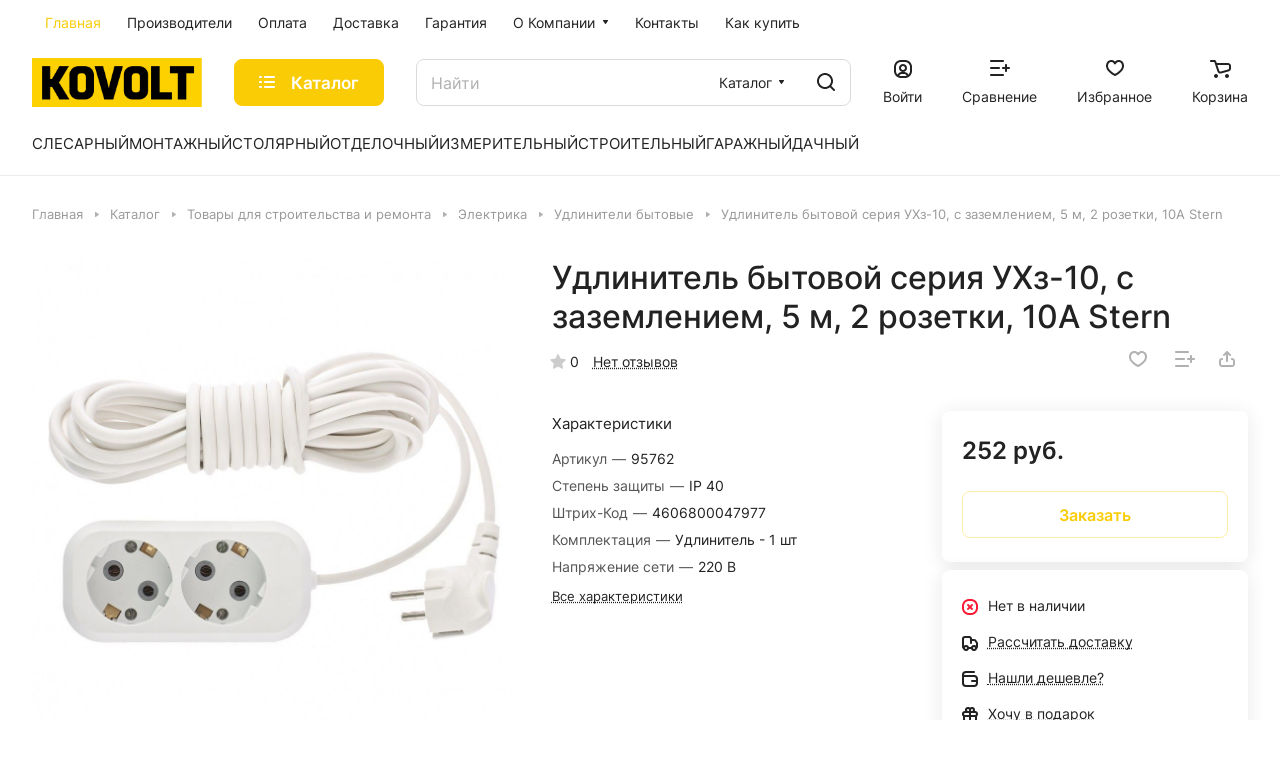

--- FILE ---
content_type: text/html; charset=UTF-8
request_url: https://kovolt.ru/bitrix/templates/aspro-lite/components/bitrix/catalog.comments/catalog/ajax.php?IBLOCK_ID=6&ELEMENT_ID=293120&XML_ID=&SITE_ID=s1
body_size: 6272
content:
<div id="comp_028bbc06c3d7a2b493ee61860011ff9a">
<div class="comments-block__inner-wrapper">
<script>
BX.ready( function(){
	if (BX.viewImageBind) {
		BX.viewImageBind('blg-comment-6148', false, {
			tag:'IMG', 
			attr: 'data-bx-image'
		});
	}
});
</script>
<div id="reviews_sort_continer" class="hidden"></div>
<div class="blog-comments" id="blg-comment-6148">
<a name="comments" class="hidden"></a>

	<script>
	var reviews_count = '';
	var reviews_count_text = '';

	if (reviews_count && !isNaN(reviews_count) && reviews_count_text) {
		$('.EXTENDED .element-count-wrapper .element-count').text(reviews_count_text).removeClass('hidden');
	}

	
	function onLightEditorShow(content) {
		if (!window.oBlogComLHE)
			return BX.addCustomEvent(window, 'LHE_OnInit', function() {
				setTimeout(function() {
					onLightEditorShow(content);
				}, 500);
			});

		oBlogComLHE.SetContent(content || '');
		oBlogComLHE.CreateFrame(); // We need to recreate editable frame after reappending editor container
		oBlogComLHE.SetEditorContent(oBlogComLHE.content);
		oBlogComLHE.SetFocus();
	}

	function commentAction(key, el, type) {
		const $this = $(el);
		const $comment = $('#form_comment_' + key);
		const $commentsContainer = $('.blog-comments');
		const currentCommentType = $comment.data('type');
		const currentKey = $commentsContainer.data('key');
		$('.js-form-comment').hide();
		$('.blog-comment-action__link').not($this).removeClass('clicked');

		if (!currentKey) {
			$comment.data('key', key);
		}

		if ((type !== currentCommentType && typeof window[type] !== 'undefined') || currentKey !== key) {
			window[type](key);
			$comment.data('type', type);
			$comment.data('key', key);
		}

		if ((type !== currentCommentType && !$this.hasClass('clicked')) || type === currentCommentType) 
			toggleComment($this, $comment);

	}

	function toggleComment($el, $comment,) {
		if ($el.hasClass('clicked')) {
			$comment.slideUp();
			$el.removeClass('clicked');
			$el.closest('.blog-comment-content__item').find('.blog-comment-action__link').removeClass('clicked');
		} else{ 
			$comment.slideDown();
			$el.addClass('clicked');
		}
	}

	function showComment(key, error, userName, userEmail, needData) {
		subject = '';
		comment = '';

		if (needData == "Y") {
			subject = window["title" + key];
			comment = window["text" + key];
		}

		var pFormCont = BX('form_c_del');
		if (!pFormCont) {
			return;
		}

		clearForm(pFormCont);

		if (BX.hasClass(pFormCont, 'blog-comment__edit-form')) {
			BX.removeClass(pFormCont, 'blog-comment__edit-form');
		}
		BX('form_comment_' + key).appendChild(pFormCont); // Move form
		fileInputInit("Прикрепить изображение (не более 1 мб)", 'Y');

		pFormCont.style.display = "block";

		document.form_comment.parentId.value = key;
		document.form_comment.edit_id.value = '';
		document.form_comment.act.value = 'add';
		document.form_comment.post.value = 'Опубликовать отзыв';
		document.form_comment.action = document.form_comment.action + "#" + key;

		if (error == "Y") {
			if (comment.length > 0) {
				comment = comment.replace(/\/</gi, '<');
				comment = comment.replace(/\/>/gi, '>');
			}
			if (userName.length > 0) {
				userName = userName.replace(/\/</gi, '<');
				userName = userName.replace(/\/>/gi, '>');
				document.form_comment.user_name.value = userName;
			}
			if (userEmail.length > 0) {
				userEmail = userEmail.replace(/\/</gi, '<');
				userEmail = userEmail.replace(/\/>/gi, '>');
				document.form_comment.user_email.value = userEmail;
			}
			if (subject && subject.length > 0 && document.form_comment.subject) {
				subject = subject.replace(/\/</gi, '<');
				subject = subject.replace(/\/>/gi, '>');
				document.form_comment.subject.value = subject;
			}
		}

		files = BX('form_comment')["UF_BLOG_COMMENT_DOC[]"];
		if (files !== null && typeof files != 'undefined') {
			if (!files.length) {
				BX.remove(files);
			} else {
				for (i = 0; i < files.length; i++)
					BX.remove(BX(files[i]));
			}
		}
		filesForm = BX.findChild(BX('blog-comment-user-fields-UF_BLOG_COMMENT_DOC'), {
			'className': 'file-placeholder-tbody'
		}, true, false);
		if (filesForm !== null && typeof filesForm != 'undefined')
			BX.cleanNode(filesForm, false);

		filesForm = BX.findChild(BX('blog-comment-user-fields-UF_BLOG_COMMENT_DOC'), {
			'className': 'feed-add-photo-block'
		}, true, true);
		if (filesForm !== null && typeof filesForm != 'undefined') {
			for (i = 0; i < filesForm.length; i++) {
				if (BX(filesForm[i]).parentNode.id != 'file-image-template')
					BX.remove(BX(filesForm[i]));
			}
		}

		filesForm = BX.findChild(BX('blog-comment-user-fields-UF_BLOG_COMMENT_DOC'), {
			'className': 'file-selectdialog'
		}, true, false);
		if (filesForm !== null && typeof filesForm != 'undefined') {
			BX.hide(BX.findChild(BX('blog-comment-user-fields-UF_BLOG_COMMENT_DOC'), {
				'className': 'file-selectdialog'
			}, true, false));
			BX.show(BX('blog-upload-file'));
		}

		onLightEditorShow(comment);
	}

	function editComment(key) {
		subject = window["title" + key];
		comment = window["text" + key];

		if (comment.length > 0) {
			comment = comment.replace(/\/</gi, '<');
			comment = comment.replace(/\/>/gi, '>');
		}

		var pFormCont = BX('form_c_del');
		var parent = BX.findParent(BX('form_comment_' + key), {
			"class": "blog-comment"
		});
		var commentBlock = BX('blg-comment-' + key);

		if (commentBlock === null) {
			if (BX('blg-comment-' + key + 'old') !== null) {
				$('#blg-comment-' + key + 'old').attr('id', 'blg-comment-' + key);
				commentBlock = BX('blg-comment-' + key);
			}
		}

		if (BX.hasClass(parent, 'parent')) {
			BX.addClass(pFormCont, 'blog-comment__edit-form');
			updateEditForm(commentBlock, pFormCont, true);
		} else if (BX.hasClass(pFormCont, 'blog-comment__edit-form')) {
			BX.removeClass(pFormCont, 'blog-comment__edit-form');
			updateEditForm(commentBlock, pFormCont);
		} else {
			updateEditForm(commentBlock, pFormCont);
		}

		BX('form_comment_' + key).appendChild(pFormCont); // Move form
		fileInputInit("Прикрепить изображение (не более 1 мб)", 'Y');
		pFormCont.style.display = "block";

		files = BX('form_comment')["UF_BLOG_COMMENT_DOC[]"];
		if (files !== null && typeof files != 'undefined') {
			if (!files.length) {
				BX.remove(files);
			} else {
				for (i = 0; i < files.length; i++)
					BX.remove(BX(files[i]));
			}
		}
		filesForm = BX.findChild(BX('blog-comment-user-fields-UF_BLOG_COMMENT_DOC'), {
			'className': 'file-placeholder-tbody'
		}, true, false);
		if (filesForm !== null && typeof filesForm != 'undefined')
			BX.cleanNode(filesForm, false);

		filesForm = BX.findChild(BX('blog-comment-user-fields-UF_BLOG_COMMENT_DOC'), {
			'className': 'feed-add-photo-block'
		}, true, true);
		if (filesForm !== null && typeof filesForm != 'undefined') {
			for (i = 0; i < filesForm.length; i++) {
				if (BX(filesForm[i]).parentNode.id != 'file-image-template')
					BX.remove(BX(filesForm[i]));
			}
		}

		filesForm = BX.findChild(BX('blog-comment-user-fields-UF_BLOG_COMMENT_DOC'), {
			'className': 'file-selectdialog'
		}, true, false);
		if (filesForm !== null && typeof filesForm != 'undefined') {
			BX.hide(BX.findChild(BX('blog-comment-user-fields-UF_BLOG_COMMENT_DOC'), {
				'className': 'file-selectdialog'
			}, true, false));
			BX.show(BX('blog-upload-file'));
		}

		onLightEditorShow(comment);

		document.form_comment.parentId.value = '';
		document.form_comment.edit_id.value = key;
		document.form_comment.act.value = 'edit';
		document.form_comment.post.value = 'Сохранить';
		document.form_comment.action = document.form_comment.action + "#" + key;

		if (subject && subject.length > 0 && document.form_comment.subject) {
			subject = subject.replace(/\/</gi, '<');
			subject = subject.replace(/\/>/gi, '>');
			document.form_comment.subject.value = subject;
		}
	}

	function waitResult(id) {
		id = parseInt(id);
		r = 'new_comment_' + id;
		ob = BX(r);
		if (ob.innerHTML.length > 0) {
			var obNew = BX.processHTML(ob.innerHTML, true);
			scripts = obNew.SCRIPT;
			BX.ajax.processScripts(scripts, true);
			if (window.commentEr && window.commentEr == "Y") {
				BX('err_comment_' + id).innerHTML = ob.innerHTML;
				ob.innerHTML = '';
			} else {
				if (BX('edit_id').value > 0) {
					if (BX('blg-comment-' + id)) {
						BX('blg-comment-' + id + 'old').innerHTML = BX('blg-comment-' + id).innerHTML;
						BX('blg-comment-' + id + 'old').id = 'blg-comment-' + id;
						if (BX.browser.IsIE()) //for IE, numbered list not rendering well
							setTimeout(function() {
								BX('blg-comment-' + id).innerHTML = BX('blg-comment-' + id).innerHTML
							}, 10);
					} else {
						BX('blg-comment-' + id + 'old').innerHTML = ob.innerHTML;
						if (BX.browser.IsIE()) //for IE, numbered list not rendering well
							setTimeout(function() {
								BX('blg-comment-' + id + 'old').innerHTML = BX('blg-comment-' + id + 'old').innerHTML
							}, 10);

					}
				} else {
					if (id) {
						BX('new_comment_cont_' + id).innerHTML += ob.innerHTML;
						BX('new_comment_cont_' + id).classList.remove('hidden');
					} else {
						$('.blog-comment__container').prepend($(ob.innerHTML));
					}
					if (BX.browser.IsIE()) //for IE, numbered list not rendering well
						setTimeout(function() {
							BX('new_comment_cont_' + id).innerHTML = BX('new_comment_cont_' + id).innerHTML
						}, 10);
				}
				ob.innerHTML = '';
			}
			window.commentEr = false;

			BX.closeWait();
			BX('post-button').disabled = false;
			BX.onCustomEvent("onIblockCatalogCommentSubmit");

			if (id == 0) {
				var comments = document.querySelector('.EXTENDED .blog-comments');
				if (comments !== null) {
					comments.classList.remove('empty-reviews');
				}

				var bError = $(comments).find('[id^=err_comment] *').length > 0;
				if (!bError) {
					$('#form_comment_0').slideUp();
					clearForm(BX('form_c_del'));
				} else {
					$('#form_comment_0 [name=comment]').val(window.commentOr);
				}
			} else {
				BX('form_c_del').style.display = "none";
			}
		} else
			setTimeout("waitResult('" + id + "')", 500);

		$('.reviews-gallery-block .slider-solution').removeClass('appear-block');
	}

	function submitComment() {
		//oBlogComLHE.SaveContent();
		BX('post-button').focus();
		BX('post-button').disabled = true;
		obForm = BX('form_comment');
		const bCommentRequired = false;
					if (BX('edit_id').value > 0) {
				val = BX('edit_id').value;
				BX('blg-comment-' + val).id = 'blg-comment-' + val + 'old';
			} else
				val = BX('parentId').value;
			id = 'new_comment_' + val;

			if (BX('err_comment_' + val))
				BX('err_comment_' + val).innerHTML = '';

			if (!prepareFormInfo(obForm, bCommentRequired)) {
				BX('post-button').disabled = false;
				return false;
			}

			BX.ajax.submitComponentForm(obForm, id);
			var comment = $(obForm).find('[name=comment]');
			setTimeout(function() {
				comment.css('color', '');
			}, 1500);

			setTimeout("waitResult('" + val + "')", 100);
		
		var eventdata = {
			type: 'form_submit',
			form: $(obForm)
		};
		BX.onCustomEvent('onSubmitForm', [eventdata]);
	}

	function prepareFormInfo(obForm, bCommentRequired) {
		let isValid = true;

		var form = $(obForm);

		// remove hidden comment field
		form.find('input[type=hidden][name=comment]').remove();

		var comment = form.find('[name=comment]');
		var limitations = form.find('[name=limitations]');
		var virtues = form.find('[name=virtues]');
		var rating = form.find('[name=rating]');
		var edit_id = form.find('[name=edit_id]') ?
			parseInt(form.find('[name=edit_id]').val()) :
			false;
		var parent_id = form.find('[name=parentId]') ?
			parseInt(form.find('[name=parentId]').val()) :
			false;

		var ratingVal = rating.closest('.votes_block').data('rating');
		if (ratingVal) {
			rating.val(ratingVal);
		}

		var resultCommentText = '';
		if (virtues.val()) {
			resultCommentText += `<virtues>${virtues.val().replace(/(<([^>]+)>)/gi, "")}</virtues>\n`;
		}
		if (limitations.val()) {
			resultCommentText += `<limitations>${limitations.val().replace(/(<([^>]+)>)/gi, "")}</limitations>\n`;
		}
		if (comment.val()) {
			resultCommentText += `<comment>${comment.val().replace(/(<([^>]+)>)/gi, "")}</comment>`;
		}
		else if ((!bCommentRequired || edit_id) && !parent_id) {
			resultCommentText += '<comment></comment>';
		}

		if (bCommentRequired && !resultCommentText) {
			const $label = form.find('.form__text-field:visible:first label:not(.error)');
			const $error = form.find('.comments-error');
			if (!$error.length) {
				const error = BX.create({
					tag: 'label',
					text: "Заполните одно из полей: достоинства, недостатки, комментарий",
					attrs: {
						class: 'error comments-error',
						for: 'virtues'
					},
				});
				BX.insertAfter(error, $label[0]);
			}
			isValid = false;
		}

		isValid = isValid && $(obForm).valid();
		
		if (!isValid) {
			return false;
		}

		window.commentOr = comment.val();
		
		// add hidden comment field
		if(resultCommentText) {
			let commentHidden = BX.create({
				tag: 'input',
				attrs: {
					type: 'hidden',
					name: comment.attr('name'),
					value: resultCommentText,
				},
			});

			BX.insertAfter(commentHidden, comment[0]);
		}

		return isValid;
	}

	function hideShowComment(url, id) {
		var siteID = 's1';
		var bcn = BX('blg-comment-' + id);
		BX.showWait(bcn);
		bcn.id = 'blg-comment-' + id + 'old';
		BX('err_comment_' + id).innerHTML = '';
		url += '&SITE_ID=' + siteID;
		BX.ajax.get(url, function(data) {
			var obNew = BX.processHTML(data, true);
			scripts = obNew.SCRIPT;
			BX.ajax.processScripts(scripts, true);
			var nc = BX('new_comment_' + id);
			var bc = BX('blg-comment-' + id + 'old');
			nc.style.display = "none";
			nc.innerHTML = data;
			$('.reviews-gallery-block .slider-solution').removeClass('appear-block');
			if (BX('blg-comment-' + id)) {
				bc.innerHTML = BX('blg-comment-' + id).innerHTML;
			} else {
				BX('err_comment_' + id).innerHTML = nc.innerHTML;
			}
			BX('blg-comment-' + id + 'old').id = 'blg-comment-' + id;

			BX.closeWait();
		});

		return false;
	}

	function deleteComment(url, id) {
		var siteID = 's1';
		BX.showWait(BX('blg-comment-' + id));
		url += '&SITE_ID=' + siteID;
		BX.ajax.get(url, function(data) {
			var obNew = BX.processHTML(data, true);
			scripts = obNew.SCRIPT;
			BX.ajax.processScripts(scripts, true);

			var nc = BX('new_comment_' + id);
			nc.style.display = "none";
			nc.innerHTML = data;

			if (BX('blg-com-err')) {
				BX('err_comment_' + id).innerHTML = nc.innerHTML;
			} else {
				BX('blg-comment-' + id).innerHTML = nc.innerHTML;
			}
			nc.innerHTML = '';

			BX.closeWait();
		});


		return false;
	}

	function updateEditForm(commentBlock, pFormCont, parent) {
		clearForm(pFormCont);
		if (parent) {
			var rating = BX.findChild(commentBlock, {
				"class": 'item-rating rating__star-svg rating__star-svg--filled'
			}, true, true);
			rating = rating === undefined ? 0 : rating.length;

			var stars = BX.findChild(pFormCont, {
				"class": 'item-rating rating__star-svg'
			}, true, true);
			var _this = $(stars[rating - 1]),
				index = rating,
				ratingMessage = _this.data('message');

			_this.closest('.votes_block').data('rating', index);
			var ratingInput = _this.closest('.votes_block').find('input[name=RATING]');
			if (ratingInput.length) {
				ratingInput.val(index);
			} else {
				_this.closest('.votes_block').find('input[data-sid=RATING]').val(index);
			}
			_this.closest('.votes_block').find('.rating_message').data('message', ratingMessage).text(ratingMessage);;

			stars.forEach(function(star, index) {
				if (index < rating) {
					$(star).addClass('rating__star-svg--filled');
				} else {
					$(star).removeClass('rating__star-svg--filled');
				}
			});

			var virtues = BX.findChild(commentBlock, {
				"class": 'comment-text__text VIRTUES'
			}, true);
			if (virtues !== null) {
				virtues = virtues.innerHTML.trim();
			}
			var limitations = BX.findChild(commentBlock, {
				"class": 'comment-text__text LIMITATIONS'
			}, true);
			if (limitations !== null) {
				limitations = limitations.innerHTML.trim();
			}
			var comment = BX.findChild(commentBlock, {
				"class": 'comment-text__text COMMENT'
			}, true);
			if (comment !== null) {
				comment = comment.innerHTML.trim();
			}
			var approveText = BX.findChild(commentBlock, {
				"class": 'comment-text__text APPROVE_TEXT'
			}, true);
			if (approveText !== null) {
				approveText = approveText.innerHTML.trim();
			}

			$(pFormCont).find('.form.virtues textarea').val(virtues);
			$(pFormCont).find('.form.limitations textarea').val(limitations);
			$(pFormCont).find('.form.comment textarea').val(comment);
			$(pFormCont).find('.form.approve-text input').val(approveText);
		} else {
			var comment = BX.findChild(commentBlock, {
				"class": 'comment-text__text COMMENT'
			}, true).innerHTML.trim();
			$(pFormCont).find('.form.comment textarea').val(comment);
		}


	}

	function clearForm(pFormCont) {

		var stars = BX.findChild(pFormCont, {
			"class": 'item-rating'
		}, true, true);
		stars.forEach(function(star, index) {
			$(stars).removeClass('rating__star-svg--filled');
		});


		var votesBlock = $(pFormCont).find('.votes_block');

		votesBlock.data('rating', '');

		if (votesBlock.find('input[name=RATING]').length) {
			votesBlock.find('input[name=RATING]').val('');
		} else {
			votesBlock.find('input[data-sid=RATING]').val('');
		}
		votesBlock.find('.rating_message').data('message', "Без оценки").text("Без оценки");

		$(pFormCont).find('.form.virtues textarea').val('');
		$(pFormCont).find('.form.limitations textarea').val('');
		$(pFormCont).find('.form.comment textarea').val('');
		$(pFormCont).find('input[type=file]').val('');
		$(pFormCont).find('input[name=rating]').val('');
		$(pFormCont).find("input[type=file]").uniform.update();
	}

	
	function blogShowFile() {
		el = BX('blog-upload-file');
		if (el.style.display != 'none')
			BX.hide(el);
		else
			BX.show(el);
		BX.onCustomEvent(BX('blog-comment-user-fields-UF_BLOG_COMMENT_DOC'), "BFileDLoadFormController");
	}

	$(document).ready(function() {
		$('form[name="form_comment"]').validate({
			highlight: function(element) {
				$(element).parent().addClass('error');
			},
			unhighlight: function(element) {
				$(element).parent().removeClass('error');
			},
			submitHandler: function(form) {
				if ($('form[name="form_comment"]').valid()) {
					setTimeout(function() {
						$(form).find('button[type="submit"]').attr("disabled", "disabled");
					}, 300);
					var eventdata = {type: 'form_submit', form: form, form_name: 'form_comment'};
					BX.onCustomEvent('onSubmitForm', [eventdata]);
				}
			},
			errorPlacement: function(error, element) {
				let uploader = element.closest('.uploader');
				if (uploader.length) {
					error.insertAfter(uploader);
				}
				else {
					error.insertAfter(element);
				}
			},
		});
	});

	$('.blog-add-comment .btn').on('click', function() {
		if (!$(this).hasClass('clicked')) {
			showComment('0');
			$(this).addClass('clicked');
		} else
			$('#form_comment_0').slideToggle();
	});

	
	</script>	


									<div class="js-form-comment" id="form_comment_" style="display:none;">
				<div id="form_c_del" style="display:none;">
					<div class="blog-comment__form">
						<form enctype="multipart/form-data" method="POST" name="form_comment" id="form_comment" action="/bitrix/templates/aspro-lite/components/bitrix/catalog.comments/catalog/aspro/blog.post.comment.lite/adapt/ajax.php">
							<input type="hidden" name="parentId" id="parentId" value="">
							<input type="hidden" name="edit_id" id="edit_id" value="">
							<input type="hidden" name="act" id="act" value="add">
							<input type="hidden" name="post" value="Y">
							
															<input type="hidden" name="IBLOCK_ID" value="6">
														
															<input type="hidden" name="ELEMENT_ID" value="293120">
														
															<input type="hidden" name="XML_ID" value="">
														
															<input type="hidden" name="SITE_ID" value="s1">
							
														<input type="hidden" name="sessid" id="sessid" value="d61332d142c8d337db83dbad700d14bd" />
							<div class="form popup blog-comment-fields outer-rounded-x bordered">
								<div class="form-header">
																			<div class="blog-comment-field blog-comment-field-user">
											<div class="row form">
												<div class="col-md-6 col-sm-6">
													<div class="form-group ">
														<label for="user_name">Ваше имя <span class="required-star">*</span></label>
														<div class="input">
														<input maxlength="255" size="30" class="form-control" required tabindex="3" type="text" name="user_name" id="user_name" value="">
														</div>
													</div>
												</div>
												<div class="col-md-6 col-sm-6">
													<div class="form-group ">
														<label for="user_email">E-mail</label>
														<div class="input">
														<input maxlength="255" size="30" class="form-control" tabindex="4" type="text" name="user_email" id="user_email" value="">
														</div>
													</div>
												</div>
											</div>
										</div>
									
									
									<div class="row form">
										<div class="col-md-12">
											<div class="form-group">
												<label class="rating_label" data-hide>Ваша оценка <span class="required-star">*</span></label>
												<div class="votes_block nstar big with-text" data-hide>
													<div class="ratings">
														<div class="inner_rating rating__star-svg">
																															<div class="item-rating rating__star-svg" data-message="Очень плохо">
																	<i class="svg inline " aria-hidden="true"><svg width="16" height="16"><use xlink:href="/bitrix/templates/aspro-lite/images/svg/catalog/item_icons.svg#star-13-13"></use></svg></i>																</div>
																															<div class="item-rating rating__star-svg" data-message="Плохо">
																	<i class="svg inline " aria-hidden="true"><svg width="16" height="16"><use xlink:href="/bitrix/templates/aspro-lite/images/svg/catalog/item_icons.svg#star-13-13"></use></svg></i>																</div>
																															<div class="item-rating rating__star-svg" data-message="Нормально">
																	<i class="svg inline " aria-hidden="true"><svg width="16" height="16"><use xlink:href="/bitrix/templates/aspro-lite/images/svg/catalog/item_icons.svg#star-13-13"></use></svg></i>																</div>
																															<div class="item-rating rating__star-svg" data-message="Хорошо">
																	<i class="svg inline " aria-hidden="true"><svg width="16" height="16"><use xlink:href="/bitrix/templates/aspro-lite/images/svg/catalog/item_icons.svg#star-13-13"></use></svg></i>																</div>
																															<div class="item-rating rating__star-svg" data-message="Отлично">
																	<i class="svg inline " aria-hidden="true"><svg width="16" height="16"><use xlink:href="/bitrix/templates/aspro-lite/images/svg/catalog/item_icons.svg#star-13-13"></use></svg></i>																</div>
																													</div>
													</div>
													<div class="rating_message muted" data-message="Без оценки">Без оценки</div>
													<input class="hidden" name="rating" required>
												</div>
											</div>
										</div>
									</div>

									<div class="row form virtues" data-hide>
										<div class="col-md-12">
											<div class="form-group">
												<label for="virtues">Достоинства</label>
												<div class="input">
												<textarea rows="3" class="form-control" tabindex="3" name="virtues" id="virtues" value=""></textarea>
												</div>
											</div>
										</div>
									</div>

									<div class="row form limitations" data-hide>
										<div class="col-md-12">
											<div class="form-group">
												<label for="limitations">Недостатки</label>
												<div class="input">
												<textarea rows="3" class="form-control" tabindex="3" name="limitations" id="limitations" value=""></textarea>
												</div>
											</div>
										</div>
									</div>

									<div class="row form comment">
										<div class="col-md-12">
											<div class="form-group">
												<label for="comment">Комментарий</label>
												<div class="input">
													<textarea rows="3" class="form-control" tabindex="3" name="comment" id="comment" value=""></textarea>
												</div>
											</div>
										</div>
									</div>

									<div class="row form files" data-hide>
										<div class="col-md-12">
											<div class="form-group">
												<div class="input">
													<input type="file" class="form-control inputfile" tabindex="3" name="comment_images[]" id="comment_images" value="">
													
													<div class="add_file color-theme">
														<span class="font_12">Еще один файл</span>
													</div>
												</div>
											</div>
										</div>
									</div>

																
									
																			<div class="row captcha-row form">
											<div class="col-md-6 col-sm-6 col-xs-6">
												<div class="form-group">
													<label for="captcha_word">Введите код <span class="required-star">*</span></label>
													<div class="input">
														<input type="text" size="30" name="captcha_word" class="form-control" id="captcha_word" value=""  tabindex="7">
													</div>
												</div>
											</div>

											<div class="col-md-6 col-sm-6 col-xs-6">
												<div class="form-group">
													<div class="captcha-img">
														<img src="/bitrix/tools/captcha.php?captcha_code=0cbxgi6ke8739opw23tsgsa81w6x3sbm" class="captcha_img" width="180" height="40" id="captcha" border="0" />
														<input type="hidden" name="captcha_code" id="captcha_code" value="0cbxgi6ke8739opw23tsgsa81w6x3sbm" />
														<span class="refresh captcha_reload"><a href="javascript:;" rel="nofollow">Поменять картинку</a></span>
													</div>
												</div>
											</div>
										</div>
									
									<div class="blog-comment-buttons-wrapper font_15">
										<input tabindex="10" class="btn btn-default" value="Опубликовать отзыв" type="button" name="sub-post" id="post-button" onclick="submitComment()">
									</div>
								</div>
							</div>
							<input type="hidden" name="blog_upload_cid" id="upload-cid" value="">
						</form>
					</div>
				</div>
			</div>
						
																	
				
							
							<div class="js-form-comment" id="form_comment_0" style="display: none;">
					<div id="err_comment_0"></div>
					<div class="js-form-comment" id="form_comment_0"></div>
					<div id="new_comment_0" style="display:none;"></div>
				</div>

				<div id="new_comment_cont_0" class="hidden"></div>

									
				
									<div class="blog-comment__container">
												<div class="rounded-x bordered alert-empty">
						Помогите другим пользователям с выбором - будьте первым, кто поделится своим мнением об этом товаре					</div>
					<script>
						var comments = $('.EXTENDED .blog-comments');
						if (comments.length) {
							comments.addClass('empty-reviews');
						}
					</script>
								
											</div>
							
			</div>
</div></div>

--- FILE ---
content_type: application/javascript;charset=UTF-8
request_url: https://kovolt.ru/bitrix/templates/aspro-lite/js/setTheme.php?site_id=s1&site_dir=/
body_size: 32701
content:
var arAsproOptions = window[solutionName] = ({
	SITE_DIR: '/',
	SITE_ID: 's1',
	SITE_TEMPLATE_PATH: '/bitrix/templates/aspro-lite',
	SITE_ADDRESS: 'kovolt.ru',
	FORM: ({
		ASK_FORM_ID: 'ASK',
		SERVICES_FORM_ID: 'SERVICES',
		FEEDBACK_FORM_ID: 'FEEDBACK',
		CALLBACK_FORM_ID: 'CALLBACK',
		RESUME_FORM_ID: 'RESUME',
		TOORDER_FORM_ID: 'TOORDER'
	}),
	PAGES : ({
		"CATALOG_PAGE_URL" : "/catalog/",
		"COMPARE_PAGE_URL" : "/catalog/compare.php",
		"SEARCH_PAGE_URL" : "/search/",
		"BASKET_PAGE_URL" : "/basket/",
		"SHARE_BASKET_PAGE_URL" : "/sharebasket/",
		"ORDER_PAGE_URL" : "/order/",
		"PERSONAL_PAGE_URL" : "/personal/",
		"SUBSCRIBE_PAGE_URL" : "/personal/subscribe/",
	}),
	PRICES : ({
		"MIN_PRICE" : "1000",
	}),
	THEME: {'THEME_SWITCHER':'N','BASE_COLOR':'CUSTOM','BASE_COLOR_CUSTOM':'facc06','USE_MORE_COLOR':'N','MORE_COLOR':'8','MORE_COLOR_CUSTOM':'','LOGO_IMAGE':'/upload/CLite/405/o55cn45csq786ero8f2wy9d9b3pqc0js.png','LOGO_IMAGE_WHITE':'','LOGO_IMAGE_EMAIL':'/include/logo.png','LOGO_IMAGE_OG':'','FAVICON_IMAGE':'','APPLE_TOUCH_ICON_IMAGE':'/include/apple-touch-icon.png','THEME_VIEW_COLOR':'LIGHT','PAGE_WIDTH':'1500px','FONT_STYLE':'1','TITLE_FONT':'N','TITLE_FONT_STYLE_':'INTER','TITLE_FONT_STYLE':'INTER','SELF_HOSTED_FONTS':'Y','CUSTOM_FONT':'','CUSTOM_FONT_SIZE':'16','OUTER_BORDER_RADIUS':'8px','SIDE_MENU':'LEFT','LEFT_BLOCK':'normal','PAGE_TITLE':'1','FONT_TITLE_WEIGHT':'500','STICKY_SIDEBAR':'Y','SHOW_LICENCE':'Y','SHOW_OFFER':'Y','SCROLLTOTOP_TYPE':'ROUND_COLOR','SCROLLTOTOP_POSITION':'PADDING','SCROLLTOTOP_POSITION_RIGHT':'','SCROLLTOTOP_POSITION_BOTTOM':'','USE_LAZY_LOAD':'Y','LAZY_LOAD_EXCEPTIONS':'','STORES_SOURCE':'IBLOCK','HIDE_SITE_NAME_TITLE':'Y','USE_SVG_INLINE':'Y','SEARCHTITLE_TOP_COUNT':'10','SEARCHTITLE_ORDER':'date','SEARCHTITLE_USE_LANGUAGE_GUESS':'Y','SEARCHTITLE_CHECK_DATES':'Y','SEARCHTITLE_SHOW_WHERE':'Y','SEARCHTITLE_CATALOG_CATS':'iblock_aspro_lite_catalog','SEARCHTITLE_SITE_CATS':'main,iblock_aspro_lite_content,iblock_aspro_lite_catalog','CAPTCHA_FORM_TYPE':'N','PHONE_MASK':'+7 (999) 999-99-99','VALIDATE_PHONE_MASK':'^[+][0-9] [(][0-9]{3}[)] [0-9]{3}[-][0-9]{2}[-][0-9]{2}$','DATE_FORMAT':'DOT','VALIDATE_FILE_EXT':'png|jpg|jpeg|gif|doc|docx|xls|xlsx|txt|pdf|odt|rtf','USE_GOOGLE_RECAPTCHA':'N','GOOGLE_RECAPTCHA_VERSION':'2','GOOGLE_RECAPTCHA_PUBLIC_KEY':'','GOOGLE_RECAPTCHA_PRIVATE_KEY':'','GOOGLE_RECAPTCHA_MASK_PAGE':'','GOOGLE_RECAPTCHA_MIN_SCORE':'0.5','GOOGLE_RECAPTCHA_COLOR':'LIGHT','GOOGLE_RECAPTCHA_SIZE':'NORMAL','GOOGLE_RECAPTCHA_SHOW_LOGO':'Y','GOOGLE_RECAPTCHA_BADGE':'BOTTOMRIGHT','API_TOKEN_INSTAGRAMM':'','INSTAGRAMM_TITLE_BLOCK':'Мы в Instagram','INSTAGRAMM_TITLE_ALL_BLOCK':'Все публикации','INSTAGRAMM_TEXT_LENGTH':'800','API_TOKEN_VK':'','GROUP_ID_VK':'1','VK_TITLE_BLOCK':'Мы ВКонтакте','VK_TITLE_ALL_BLOCK':'Все публикации','VK_TEXT_LENGTH':'800','API_TOKEN_YOUTUBE':'AIzaSyBD_sfYfugg2yyb33Qud_0cBTBpE8yluYA','CHANNEL_ID_YOUTUBE':'UCvNfOlv6ELNl95oi_Q8xooA','SORT_YOUTUBE':'date','PLAYLIST_ID_YOUTUBE':'','TITLE':'Видеоотзывы','YOTUBE_TITLE_ALL_BLOCK':'Все видео','INDEX_TYPE':'index1','DELIMITER_BIG_BANNER_INDEX_index1':'Y','FON_BIG_BANNER_INDEX_index1':'N','index1_BIG_BANNER_INDEX_TEMPLATE':'type_2','index1_BIG_BANNER_INDEX_WIDE_TEXT_type_1':'Y','index1_BIG_BANNER_INDEX_HEIGHT_BANNER_type_1':'LOW','index1_BIG_BANNER_INDEX_NARROW_BANNER_type_2':'Y','index1_BIG_BANNER_INDEX_NO_OFFSET_BANNER_type_2':'N','index1_BIG_BANNER_INDEX_WIDE_TEXT_type_2':'N','index1_BIG_BANNER_INDEX_HEIGHT_BANNER_type_2':'LOW','DELIMITER_TIZERS_index1':'N','FON_TIZERS_index1':'N','TOP_OFFSET_TIZERS_index1':'80','BOTTOM_OFFSET_TIZERS_index1':'80','index1_TIZERS_TEMPLATE':'type_1','index1_TIZERS_ELEMENTS_COUNT_type_1':'4','index1_TIZERS_LINES_COUNT_type_1':'1','index1_TIZERS_IMAGES_POSITION_type_1':'LEFT','DELIMITER_CATALOG_SECTIONS_index1':'Y','FON_CATALOG_SECTIONS_index1':'N','TOP_OFFSET_CATALOG_SECTIONS_index1':'40','BOTTOM_OFFSET_CATALOG_SECTIONS_index1':'80','SHOW_TITLE_CATALOG_SECTIONS_index1':'N','index1_CATALOG_SECTIONS_TEMPLATE':'type_1','index1_CATALOG_SECTIONS_BORDERED_type_1':'Y','index1_CATALOG_SECTIONS_IMAGES_type_1':'PICTURES','index1_CATALOG_SECTIONS_BORDERED_type_2':'Y','index1_CATALOG_SECTIONS_ELEMENTS_COUNT_type_2':'8','index1_CATALOG_SECTIONS_LINES_COUNT_type_2':'1','index1_CATALOG_SECTIONS_IMAGES_type_2':'PICTURES','index1_CATALOG_SECTIONS_IMAGE_ON_FON_type_3':'Y','index1_CATALOG_SECTIONS_IMAGES_type_3':'PICTURES','DELIMITER_CATALOG_TAB_index1':'N','FON_CATALOG_TAB_index1':'N','TOP_OFFSET_CATALOG_TAB_index1':'80','BOTTOM_OFFSET_CATALOG_TAB_index1':'80','SHOW_TITLE_CATALOG_TAB_index1':'Y','index1_CATALOG_TAB_TEMPLATE':'type_1','index1_CATALOG_TAB_BORDERED_type_1':'N','index1_CATALOG_TAB_IMG_CORNER_type_1':'N','index1_CATALOG_TAB_ELEMENTS_COUNT_type_1':'4','index1_CATALOG_TAB_LINES_COUNT_type_1':'2','DELIMITER_YOUTUBE_index1':'N','FON_YOUTUBE_index1':'N','TOP_OFFSET_YOUTUBE_index1':'80','BOTTOM_OFFSET_YOUTUBE_index1':'N','SHOW_TITLE_YOUTUBE_index1':'Y','index1_YOUTUBE_TEMPLATE':'type_1','index1_YOUTUBE_ELEMENTS_COUNT_type_1':'4','DELIMITER_MIDDLE_ADV_index1':'N','FON_MIDDLE_ADV_index1':'N','TOP_OFFSET_MIDDLE_ADV_index1':'80','BOTTOM_OFFSET_MIDDLE_ADV_index1':'N','index1_MIDDLE_ADV_TEMPLATE':'type_1','index1_MIDDLE_ADV_WIDE_type_1':'N','index1_MIDDLE_ADV_ELEMENTS_COUNT_type_1':'3','index1_MIDDLE_ADV_LINES_COUNT_type_1':'2','index1_MIDDLE_ADV_TEXT_POSITION_type_1':'LEFT','DELIMITER_SALE_index1':'N','FON_SALE_index1':'Y','TOP_OFFSET_SALE_index1':'N','BOTTOM_OFFSET_SALE_index1':'80','SHOW_TITLE_SALE_index1':'Y','index1_SALE_TEMPLATE':'type_1','index1_SALE_ELEMENTS_COUNT_type_1':'3','index1_SALE_LINES_COUNT_type_1':'1','DELIMITER_BOTTOM_BANNERS_index1':'N','FON_BOTTOM_BANNERS_index1':'Y','TOP_OFFSET_BOTTOM_BANNERS_index1':'80','BOTTOM_OFFSET_BOTTOM_BANNERS_index1':'80','index1_BOTTOM_BANNERS_TEMPLATE':'type_1','index1_BOTTOM_BANNERS_WIDE_type_1':'N','index1_BOTTOM_BANNERS_ITEMS_OFFSET_type_1':'Y','DELIMITER_BLOG_index1':'N','FON_BLOG_index1':'N','TOP_OFFSET_BLOG_index1':'N','BOTTOM_OFFSET_BLOG_index1':'80','SHOW_TITLE_BLOG_index1':'Y','index1_BLOG_TEMPLATE':'type_1','index1_BLOG_ELEMENTS_COUNT_type_1':'5','index1_BLOG_LINES_COUNT_type_1':'1','DELIMITER_COMPANY_TEXT_index1':'N','FON_COMPANY_TEXT_index1':'N','TOP_OFFSET_COMPANY_TEXT_index1':'80','BOTTOM_OFFSET_COMPANY_TEXT_index1':'80','index1_COMPANY_TEXT_TEMPLATE':'type_1','index1_COMPANY_TEXT_IMAGE_type_1':'Y','index1_COMPANY_TEXT_BORDERED_type_1':'Y','DELIMITER_BRANDS_index1':'Y','FON_BRANDS_index1':'Y','TOP_OFFSET_BRANDS_index1':'40','BOTTOM_OFFSET_BRANDS_index1':'80','SHOW_TITLE_BRANDS_index1':'Y','index1_BRANDS_TEMPLATE':'type_2','index1_BRANDS_ITEMS_BORDER_type_1':'N','index1_BRANDS_LINES_COUNT_type_1':'1','index1_BRANDS_ITEMS_BORDER_type_2':'N','DELIMITER_INSTAGRAMM_index1':'Y','FON_INSTAGRAMM_index1':'N','TOP_OFFSET_INSTAGRAMM_index1':'80','BOTTOM_OFFSET_INSTAGRAMM_index1':'80','SHOW_TITLE_INSTAGRAMM_index1':'Y','TITLE_POSITION_INSTAGRAMM_index1':'NORMAL','index1_INSTAGRAMM_TEMPLATE':'type_1','index1_INSTAGRAMM_WIDE_type_1':'N','index1_INSTAGRAMM_ITEMS_OFFSET_type_1':'Y','index1_INSTAGRAMM_ELEMENTS_COUNT_type_1':'4','index1_INSTAGRAMM_LINES_COUNT_type_1':'1','index1_INSTAGRAMM_WIDE_type_2':'N','index1_INSTAGRAMM_ITEMS_OFFSET_type_2':'Y','DELIMITER_VK_index1':'Y','FON_VK_index1':'N','TOP_OFFSET_VK_index1':'N','BOTTOM_OFFSET_VK_index1':'80','SHOW_TITLE_VK_index1':'Y','index1_VK_TEMPLATE':'type_1','index1_VK_BORDERED_type_1':'Y','index1_VK_ELEMENTS_COUNT_type_1':'4','SORT_ORDER_INDEX_TYPE_index1':'BIG_BANNER_INDEX,BRANDS,CATALOG_TAB,CATALOG_SECTIONS,MIDDLE_ADV,TIZERS,BOTTOM_BANNERS,SALE,YOUTUBE,COMPANY_TEXT,BLOG,VK,INSTAGRAMM,CUSTOM_TEXT,CUSTOM_CATALOG,CUSTOM_CATALOG_3,CUSTOM_CATALOG_2','BIGBANNER_ANIMATIONTYPE':'SLIDE_HORIZONTAL','BIGBANNER_SLIDESSHOWSPEED':'5000','BIGBANNER_ANIMATIONSPEED':'600','BIGBANNER_HIDEONNARROW':'N','PARTNERSBANNER_SLIDESSHOWSPEED':'5000','PARTNERSBANNER_ANIMATIONSPEED':'600','TOP_MENU_FIXED':'Y','HEADER_FIXED_':'2','HEADER_FIXED':'1','HEADER_TYPE':'3','HEADER_NARROW_1':'Y','CATALOG_IN_BTN_1':'Y','SHOW_TOP_SECTIONS_1':'Y','HEADER_TOGGLE_PHONE_1':'Y','HEADER_TOGGLE_CALLBACK_1':'Y','HEADER_TOGGLE_THEME_SELECTOR_1':'Y','HEADER_NARROW_2':'Y','CATALOG_IN_BTN_2':'Y','HEADER_TOGGLE_PHONE_2':'Y','HEADER_TOGGLE_CALLBACK_2':'Y','HEADER_TOGGLE_SEARCH_2':'Y','HEADER_TOGGLE_THEME_SELECTOR_2':'Y','HEADER_NARROW_3':'Y','CATALOG_IN_BTN_3':'Y','SHOW_TOP_SECTIONS_3':'Y','HEADER_TOGGLE_PHONE_3':'N','HEADER_TOGGLE_CALLBACK_3':'N','HEADER_TOGGLE_THEME_SELECTOR_3':'N','HEADER_NARROW_4':'Y','CATALOG_IN_BTN_4':'Y','HEADER_TOGGLE_PHONE_4':'N','HEADER_TOGGLE_CALLBACK_4':'N','HEADER_TOGGLE_SLOGAN_4':'Y','HEADER_TOGGLE_THEME_SELECTOR_4':'Y','HEADER_SIMPLE':'1','HEADER_PHONES_array_PHONE_VALUE_0':'8 (499) 990-91-07','HEADER_PHONES_array_PHONE_DESCRIPTION_0':'','HEADER_PHONES':'0','MEGA_MENU_TYPE':'1','REPLACE_TYPE_':'REPLACE','REPLACE_TYPE':'REPLACE','USE_BIG_MENU':'N','SHOW_RIGHT_SIDE':'Y','NLO_MENU':'N','IMAGES_WIDE_MENU':'PICTURES','IMAGES_WIDE_MENU_POSITION':'LEFT','MAX_DEPTH_MENU':'5','CLICK_TO_SHOW_4DEPTH':'Y','MAX_VISIBLE_ITEMS_MENU':'10','USE_REGIONALITY':'N','REGIONALITY_TYPE_':'ONE_DOMAIN','REGIONALITY_VIEW_':'POPUP_REGIONS','REGIONALITY_CONFIRM_':'NORMAL','REGIONALITY_SEARCH_ROW_':'N','REGIONALITY_SEARCH_ROW_NOTE_':'N','SHOW_REGION_CONTACT_':'N','USE_SETTINGS_TP_':'N','REGIONALITY_FILTER_ITEM_':'N','REGIONALITY_FILTER_ITEM_NOTE_':'N','REGIONALITY_TYPE':'ONE_DOMAIN','REGIONALITY_VIEW':'POPUP_REGIONS','REGIONALITY_CONFIRM':'NORMAL','REGIONALITY_SEARCH_ROW':'N','REGIONALITY_SEARCH_ROW_NOTE':'N','SHOW_REGION_CONTACT':'Y','USE_SETTINGS_TP':'N','REGIONALITY_FILTER_ITEM':'N','REGIONALITY_FILTER_ITEM_NOTE':'N','CATALOG_PAGE_URL':'/catalog/','COMPARE_PAGE_URL':'/catalog/compare.php','SEARCH_PAGE_URL':'/search/','BASKET_PAGE_URL':'/basket/','SHARE_BASKET_PAGE_URL':'/sharebasket/','ORDER_PAGE_URL':'/order/','PERSONAL_PAGE_URL':'/personal/','SUBSCRIBE_PAGE_URL':'/personal/subscribe/','FAVORITE_PAGE_URL':'/personal/favorite/','EXPRESSION_ADDTOBASKET_BUTTON_DEFAULT':'В корзину','EXPRESSION_ADDEDTOBASKET_BUTTON_DEFAULT':'В корзине','EXPRESSION_READ_MORE_OFFERS_DEFAULT':'Подробнее','EXPRESSION_SUBSCRIBE_BUTTON':'Подписаться','EXPRESSION_SUBSCRIBED_BUTTON':'Отписаться','EXPRESSION_ORDER_BUTTON':'Заказать','EXPRESSION_FOR_FAST_VIEW':'Быстрый просмотр','EXPRESSION_FOR_CALCULATE_DELIVERY':'Рассчитать доставку','EXPRESSION_ONE_CLICK_BUY':'Купить в 1 клик','EXPRESSION_FOR_PRINT_PAGE':'Распечатать','EXPRESSION_FOR_SHARE_BASKET':'Поделиться','EXPRESSION_FOR_DOWNLOAD_BASKET':'Скачать файлом','EXPRESSION_FOR_EXISTS':'Есть в наличии','EXPRESSION_FOR_NOTEXISTS':'Нет в наличии','ORDER_VIEW':'Y','SHOW_BASKET_PRINT_':'Y','SHOW_SHARE_BASKET_':'Y','SHOW_DOWNLOAD_BASKET_':'Y','BASKET_FILE_DOWNLOAD_TEMPLATE_':'xls','BUYNOPRICEGGOODS_':'NOTHING','BUYMISSINGGOODS_':'ADD','MIN_ORDER_PRICE_':'1000','MIN_ORDER_PRICE_TEXT_':'<div class=\"font_weight--500 color_222 font_16\">Минимальная сумма заказа #PRICE#<\/div> Пожалуйста, добавьте еще товаров в корзину','SHOW_BASKET_PRINT':'Y','SHOW_SHARE_BASKET':'Y','SHOW_DOWNLOAD_BASKET':'Y','BASKET_FILE_DOWNLOAD_TEMPLATE':'pdf','BUYNOPRICEGGOODS':'NOTHING','BUYMISSINGGOODS':'ADD','MIN_ORDER_PRICE':'1000','MIN_ORDER_PRICE_TEXT':'<b>Минимальная сумма заказа #PRICE#<\/b><br/>Пожалуйста, добавьте еще товаров в корзину','CATALOG_IBLOCK_ID':'6','CATALOG_PROPERTY_CODE':',MARKA,MATERIAL_LENTY,naznachenie,NEWPRODUCT,PRIMENENIE_INSTRUMENTA,BACKGROUND_IMAGE,SALELEADER,DISCOUNT,TIME_BUY,MORE_PHOTO,COLLECTION,ARTNUMBER,MANUFACTURER,COUNTRY,CHASTOTA_H_H,MAX_KR_MOM,NAPRAJ_AKKUM,VES_S_AKKUM,GUARANTEE,ACCESSORIES,VIDEO,MOSHCHNOST_VT,MOSHNOST_kVa,MOSHCHNOST_L_S,CHEKANNYY_ZUB_NA_REZHUSHCHEY_KROMKE,C,PLOSKOSTI_RASPILA2,FREZEROVANNYE_POVERKHNOSTI,V2_1,PLOSKOSTI_RASPILA3,V_1,PLOSKOSTI_RASPILA4,E_12,BLUETOOTH_4_0_APP,DIN,HAPOR,MAX_DIAMETR,MAX_NAGRUZKA,MAX_TOK_ZARYADA,MIN_DIAMETR,TO_NANESENIYA,TO_EKSPLUATATSII,TPI,TURBO_PLAMYA,TV_VIDEO_VYKHOD_NTSC,ABRAZIV,ABRAZIVNYY_MATERIAL,AVTOVYRAVNIVANIE,AVTOZAMENA_LEZVIY,AVTOZAPUSK,AVTOZATEMNENIE,AVTOZAKHVAT,AVTOKALIBROVKA,AVTOMATICHESKI_OTKLYUCHAYUSHCHIESYA_PRI_IZNOSE_SHC,AVTOMATICHESKI_OTKLYUCHAYUSHCHIESYA_SHCHETKI,AVTOMATICHESKIE,AVTOMATICHESKIY_PEREPUSKNOY_KLAPAN,AVTOMATICHESKOE_ZAKRYTIE,AVTOMATICHESKOE_OTKLYUCHENIE,AVTOMATICHESKOE_OTKLYUCHENIE_CHEREZ,AVTONOMNAYA_RABOTA,AVTORAZZHIM,AVTOSTOP,ADAPTER,AKKUMULYATOR,AKKUMULYATOROV_V_KOMPLEKTE_SHT,AKUSTICHESKAYA_EFFEKTIVNOST,ALMAZNYY,ALYUMINIEVAYA_RABOCHAYA_KROMKA,AMPLITUDA_KOLEBANIY_PLATFORMY,AMPLITUDA_EKSTSENTRIKOVOGO_KHODA,ANTIVIBRATSIONNAYA_ZASHCHITA,ANTIVIBRATSIONNAYA_OSNOVNAYA_RUKOYATKA,ANTIKAPELNAYA_ZASHCHITA,ANTIKORROZIYNOST,ANTIKORROZIONNOE_POKRYTIE,ANTIFRIKTSIONNOE_POKRYTIE,ARMIROVANIE,ARMIRUYUSHCHIY_MATERIAL,BALLON_DLYA_TOPLIVA,BANDAZH,BARABAN_DLYA_SHLANGA,BATAREYKI_V_KOMPLEKTE,BACHOK_DLYA_MOYUSHCHEGO_SREDSTVA,BACHOK_RASPYLITELYA,BEZEKTSENTRIKOVYY_KONUS,BESKLYUCHEVAYA_ZAMENA_OSNASTKI,BESKLYUCHEVAYA_REGULIROVKA_NATYAZHENIYA_TSEPI,BITY_V_KOMPLEKTE,BLOKIRATOR_RUKOYATOK,BLOKIROVKA_VKLYUCHENIYA,blokirovka_shpindelya,BOKOVOY_VYBROS,BOKS,BOLSHIY_DIAMETR,BORTIK,BOTINKI,BURY_9_SHT,BYSTRAYA_ZAMENA_LEZVIY,BYSTRAYA_ZAMENA_POLOTNA,BYSTRAYA_ZAMENA_SHCHETOK,BYSTRODEYSTVIE,BYSTROE_SKLADYVANIE_RASKLADYVANIE_VERSTAKA,BYSTROZAZHIMNAYA_GAYKA_SDS,BYSTROZAZHIMNOY_PATRON,BYSTROSEMNOE_SOEDINENIE,BYSTRYY_DOSTUP_K_BITAM,BYSTRYY_DOSTUP_K_SHCHETKAM,BYSTRYY_PODEM,BYSTRYY_SBROS,V_KOMPLEKTE_ZARYADKA_OT_AVTOMOBILNOGO_PRIKURIVATEL,V_KOMPLEKTE_ZARYADKA_OT_SETI_220_VOLT,V_KOMPLEKTE_REMESHOK,V_CHEKHLE,VARIANT_ISPOLZOVANIYA,VARIATOR,VELICHINA_ZAKHVATA,VELICHINA_KHODA,VENTILYATSIYA,VERTIKALNYY,VERKHNIY_DIAMETR,VERSHINA,VES_1_P_M,VES_V_OBRAZNOY_RUCHKI,VES_BEZ_UPAKOVKI,VES_BOYKA,VES_DVERI,VES_KOVSHA,VES_KRASKI,VES_POLOTNA,VES_POROSHKA,VES_SALFETKI,VES_SKOB_BEZ_UPAKOVKI1,VES_KG,VES_S_INDIVIDUALNOY_UPAKOVKOY,vibraciya_ms2,VIBROZASHCHITA,VID,VID_KELMY,VID_KREPLENIYA,VID_PISTOLETA,VID_POLOTNA,VID_ROLIKA,VID_TOPLIVA,VID_USTANOVKI,VID_SHPATELYA,VIDY_LKM,VIDY_POLIVA,VIDY_RABOT,VILKA,VINILOVOE_POKRYTIE_RUCHEK,VINTOREZ,VLAGOSTOYKIE,VLAZHNAYA_UBORKA,VMESTIMOST_MAGAZINA_GVOZDI,VMESTIMOST_MAGAZINA_SKOBY,VMESTIMOST_SHLANGA_1_2,VNESENIE_DANNYKH_V_PAMYAT,VNESHNIY_DIAMETR_DISKA,VNESHNIY_DIAMETR_OSNOVY,VNESHNIY_DIAMETR_PLASHKI,VNESHNIY_DIAMETR_PLOSHCHADKI_POD_REZINOVUYU_NAKLAD,VNESHNIY_DIAMETR_REZHUSHCHEGO_ELEMENTA,vneshniy_diametr_mm,VNESHNYAYA_SETKA,VNUTRENNEE_NAPYLENIE,vnutrennee_sechenie_shlanga_mm_mm_mm,VNUTRENNIE_GABARITY,VNUTRENNIE_KARMANY,VNUTRENNIY_DIAMETR_PLOSHCHADKI_POD_REZINOVUYU_NAKL,VNUTRENNIY_DIAMETR_REZHUSHCHEGO_ELEMENTA,VNUTRENNIY_DIAMETR_SOPLA,vnutrenniy_diametr_mm,VNUTRENNIY_SLOY,VODONEPRONITSAEMOE_OSNOVANIE,VODOSGON,VODOSTOYKOST,VODYANOE_OKHLAZHDENIE,VOZVRATNAYA_PRUZHINA,VOZDUSHNYY_POTOK,VOZMOZHNOST_BLOKIROVKI_KOMPENSATORA_DLYA_ZASHCHITY,VOZMOZHNOST_DVOYNOGO_UDARA,VOZMOZHNOST_ZAMENY_VIZORA,VOZMOZHNOST_IZMENENIYA_POZITSII_DOLOTA,VOZMOZHNOST_KREPLENIYA_YASHCHIKOV,VOZMOZHNOST_ODEVAT_POVERKH_OBYCHNYKH_OCHKOV,VOZMOZHNOST_OTKRYTIYA_BEZ_PRIKOSNOVENIYA_K_RABOCHE,VOZMOZHNOST_PODVESHIVANIYA,vozmojnost_podklyucheniya_pylesosa,VOZMOZHNOST_PODNYATIYA_OPUSKANIYA_GRUZOV,VOZMOZHNOST_PRIMENENIYA_V_PITEVOM_VODOSNABZHENII,VOZMOZHNOST_PRISOEDENENIYA_K_SHTATIVU,VOZMOZHNOST_RABOTAT_S_NAPRAVLYAYUSHCHEY_SHINOY,vozmojnost_regulirovki_podachi_sostava,vozmojnost_regulirovki_sopla,VOZMOZHNOST_REZKI_PRI_TOLSHCHINE_NE_BOLEE_20_MM,VOZMOZHNOST_SMENY_KODA,VOZMOZHNOST_STATSIONARNOGO_KREPLENIYA,VOZMOZHNOST_UVELICHENIYA_DLINY,VOZMOZHNOST_UKORACHIVANIYA,VOROTOK,VRASHCHENIE,vremya_zaryadki_akkumulyatora_ch,VREMYA_ZATEMNENIYA,VREMYA_ZASHCHITY,VREMYA_NAGREVA,VREMYA_OTKLIKA,VREMYA_POLIVA,VREMYA_POLNOGO_ZATVERDEVANIYA,vremya_raboty_ch_ch_ch_ch,VREMYA_RAZOGREVA,VREMYA_SRABATYVANIYA_TORMOZA_TSEPI,VREMYA_SKHVATYVANIYA,VSTAVKA_DLYA_AKKURATNOGO_PILENIYA,VSTROENNAYA_LINEYKA,VSTROENNAYA_PODSTAVKA,VSTROENNAYA_ROZETKA_12V,VSTROENNYE_SEMNYE_LOTKI,vhod,vhod_vozduha_vnutr_rezba,vhodnoe_otverstie,VSHENIY_DIAMETR,vyborka_chetverti,VYDVIZHNOE_LEZVIE,VYEMKA_DLYA_POPERECHNOGO_SNYATIYA_IZOLYATSII,VYKLYUCHATEL,VYKLYUCHATEL_NA_KORPUSE,VYLET,VYSOKOTEMPERATURNOE_ZHALO,vysota,VYSOTA_ALMAZNOGO_SLOYA,VYSOTA_ALMAZOSODERZHASHCHEGO_SEGMENTA,VYSOTA_BOYKA,VYSOTA_BUKVY,VYSOTA_V_UPAKOVKE,VYSOTA_VERKHNEY_STUPENI,VYSOTA_VNUTRENNEGO_PROSTRANSTVA,VYSOTA_VORSA,VYSOTA_GVOZDEY,VYSOTA_DVUKH_SEKTSII_LESTNITSY,VYSOTA_DUZHKI,VYSOTA_EMKOSTI,VYSOTA_ZUBTSOV_GRABEL,VYSOTA_KOVSHA,VYSOTA_KORONKI,VYSOTA_NOZHEK,VYSOTA_ODNOY_SEKTSII,VYSOTA_PLOSHCHADKI,VYSOTA_PODKHVATA,MINIMALNAYA_VYSOTA_PODKHVATA_S_USTANOVLENNOY_PROST,VYSOTA_PODEMA,VYSOTA_PODEMA_BEZ_S_POLISPASTOM,VYSOTA_PODEMA_S_BLOKOM_POLISPAST,MAKSIMALNAYA_VYSOTA_PODKHVATA_S_USTANOVLENNOY_PROS,VYSOTA_PROSTAVKI,VYSOTA_RABOCHEY_CHASTI,VYSOTA_RASPYLITELYA_V_POCHVE,VYSOTA_REZHUSHCHEGO_ALMAZNOGO_SLOYA,vysota_segmenta_mm,vysota_skashivaniya_max_mm,vysota_skashivaniya_min_mm,VYSOTA_SKOB,VYSOTA_STOLA,VYSOTA_STUPENI,VYSOTA_TREKH_SEKTSIY_LESTNITSY,VYSOTA_USTANOVKI,VYSOTA_SHIPOV,VYSOTA_SHCHETINY,VYSOTA_1,HEIGHT,vyhod,VYKHOD_KLEYA_PENY_SHIRINA_SHVA_1_5_SM,VYKHOD_PENY,VYCHESLENIE_PLOSHCHADI,VYCHISLENIE_OBEMA,VYCHISLENIE_PO_TEOREME_PIFAGORA,VYAZKOST,GABARITNYE_RAZMERY_KORPUSA,gabaritnyy_diametr_mm,gabarity_mm,gabarity_bez_upakovki_mm,GABARITY_V_SLOZHENNOM_SOSTOYANII,gabarity_keysa_mm,GABARITY_LEZVIYA,GABARITY_PO_VERKHNEMU_KRAYU,GABARITY_RABOCHEY_PLOSHCHADKI,GAYKA_DERZHAVKI,GALVANICHESKOE_POKRYTIE,GARANTIROVANNOE_KOLICHESTVO_TSIKLOV_RABOTY,GARDA,GELEVAYA_VSTAVKA,GEOMETRIYA_NAKONECHNIKA,GIBKIY,GIBKIY_VAL_V_KOMPLEKTE,GIBKIY_UDLINITEL,GLUBINA,GLUBINA_ANKEROVKI,GLUBINA_VSASYVANIYA,GLUBINA_ZAZHIMA,GLUBINA_ZEVA,GLUBINA_KOSOGO_REZA_POD_UGLOM_45_S,glubina_nasechki_mm,GLUBINA_OBNARUZHENIYA_DEREVA,GLUBINA_OBNARUZHENIYA_METALLA,GLUBINA_OBNARUZHENIYA_PROVODKI_POD_NAPRYAZHENIEM,GLUBINA_PILENIYA,GLUBINA_PILENIYA_NASTOLNAYA_PILA,glubina_pogrujeniya_m,GLUBINA_POSADOCHNOGO_META,GLUBINA_PROPILA,glubina_propila_45,glubina_propila_90,GLUBINA_PROPILA_DEREVO,GLUBINA_PROPILA_STAL,GLUBINA_PROPILA_TSVETNOY_METALL,GLUBINA_PRYAMOGO_REZA_POD_UGLOM_90_S,GLUBINA_RASPILA_METALL,GLUBINA_REZA,GLUBINA_SVERLENIYA,glubina_stroganiya_mm,glubinomer,GOLOVA,GOLOVKA,GORYACHIY_START,GRADATSIONNYY_SHIFR,GRADATSIONNYY_SHIFR_LINZY,GRADIENT,GRUZOPODEMNOST,GRUZOPODEMNOST_BEZ_POLISPASTA,GRUZOPODEMNOST_S_POLISPASTOM,GRUPPA_NAUSHNIKOV,GRUPPA_1_SKRYTAYA,GRUPPA_2_SKRYTAYA,GRUPPA_3_SKRYTAYA,GUBKA,GUBOK,davlenie,DAVLENIE_VOZDUKHA,DAVLENIE_GAZA,DAVLENIE_PRI_MAKSIMALNOY_NAGRUZKE,DAVLENIE_SZHIZHENOGO_GAZA,DAVLENIYA,DALNOST,DALNOST_IZMERENIYA,DALNOST_IZMERENIYA_BEZ_PRIEMNIKA,DALNOST_SVECHENIYA,DVE_STRUBTSINY_V_KOMLEKTE,dvigatel,DVOYNAYA_NASECHKA,DVOYNYE_STENKI,DVURUCHNYY,DVURYCHAZHNYY_MEKHANIZM,DVUSTORONNIY,DVUSTORONNYAYA_SHKALA,DVUKHKOMPONENTNAYA_RUKOYATKA,DVUKHKOMPONENTNAYA_RUCHKA,DVUKHKOMPONENTNAYA_RUCHKA_TRESHCHOTKI,DVUKHKOMPONENTNAYA_ERGONOMICHNAYA_RUKOYATKA,DVUKHPOZITSIONNYY,DVUKHPORSHNEVOY_GIDRONASOS,DVUKHRYCHAZHNAYA_KONSTRUKTSIYA,DVUKHRYCHAZHNYY,DVUKHSTORONNIY,DVUKHSTORONNYAYA_SHKALA,DEYSTVUYUSHCHEE_VESHCHESTVO,DEMONTAZHNAYA_STORONA,DEMPFIRUYUSHCHAYA_VSTAVKA,DEREVYANNAYA_RUKOYATKA,DERZHATEL,DIAMERT_OTVERSTIYA,diametr_diska_mm1,DIAMETR_DISKA,diametr_d_mm,DIAMETR_1_SHLANGA,DIAMETR_2_SHLANGA,DIAMETR_ADAPTERA,DIAMETR_ADAPTERA_POD_PYLESOS,DIAMETR_ADAPTEROV,DIAMETR_BACHKA_KRASKORASPYLITELYA,DIAMETR_BOYKA,DIAMETR_BOLTOV_I_GAEK,DIAMETR_BOLSHOGO_SOEDINITELYA,DIAMETR_BORTIKA,DIAMETR_SHLANGA_BRANDSPOYTA,DIAMETR_BURA,DIAMETR_BYUGELYA,DIAMETR_VERKHNIY,DIAMETR_VINTOV_SO_SHLITSEVOY_GOLOVKOY,DIAMETR_VNESHNEGO_ADAPTERA,DIAMETR_VNESHNEY_REZBY,DIAMETR_VNESHNIY,DIAMETR_VOZDUSHNOGO_SHTUTSERA,diametr_voronki_mm,diametr_vpusknogo_otverstiya,DIAMETR_VSASYVAYUSHCHEGO_SHLANGA,diametr_vhodnogo_i_napornogo_otverstiy,diametr_vhodnogo_patrubka_mm,DIAMETR_VKHODNOY_LINII,DIAMETR_VYKHODNOY_LINII,DIAMETR_GOLOVY,diametr_diskov_mm,DIAMETR_DOPOLNITELNOY_LINZY,DIAMETR_DUZHKI,DIAMETR_DYUBELYA,diametr_jala_mm,DIAMETR_ZASOVA,DIAMETR_I_TIP_VYKHODNAYA_LINIYA_2,DIAMETR_I_TIP_VYKHODNAYA_LINIYA_3,DIAMETR_I_TIP_VYKHODNAYA_LINIYA_4,diametr_igly_mm,DIAMETR_ISPOLZUEMYKH_KORONOK,DIAMETR_KABELYA,DIAMETR_KAMERY,DIAMETR_KLEEVOGO_STERZHNYA,DIAMETR_KOLES,diametr_koles_mm,DIAMETR_KOLETS,DIAMETR_KOLTSA_KOMPRESSIONNOGO,DIAMETR_KOLTSA_UPLOTNITELNOGO,DIAMETR_KORONKI,DIAMETR_KORONOK_14_30_MM,DIAMETR_KORONOK_32_152_MM,DIAMETR_KORPUSA,DIAMETR_LEZVIYA,DIAMETR_LESKI,DIAMETR_MALOGO_SOEDINITELYA,diametr_manometra_mm,DIAMETR_METALLICHESKOGO_STERZHNYA,DIAMETR_METALLORUKAVA,DIAMETR_NAKONECHNIKA,DIAMETR_NASADKI,DIAMETR_NIZHNIY,DIAMETR_NOZHEY,DIAMETR_OSI,DIAMETR_OSNASTKI,DIAMETR_OSNOVNOY_LINZY,DIAMETR_OTVERSTIY_POD_ANKER,DIAMETR_OTVERSTIY_POD_GVOZD,DIAMETR_OTVERSTIY_POD_GVOZD_SAMOREZ,diametr_otverstiya_mm,DIAMETR_OKHVATA_MAX,diametr_patrona_mm,DIAMETR_PATRUBKA_VNUTRENNIY,DIAMETR_PEROVYKH_SVERL,diametr_pilnogo_diska,DIAMETR_PODSHIPNIKA,DIAMETR_PODSHIPNIKOV_VNESHNIY,DIAMETR_POLIVOCHNOGO_SHLANGA,DIAMETR_PREDVARITELNOGO_SVERLENIYA,DIAMETR_DISKA_PRISOEDINYAEMOY_USHM,DIAMETR_PRISOSOK,DIAMETR_PROBOYNIKOV,DIAMETR_PROVOLOKI,DIAMETR_PROKLADOK,DIAMETR_PRUTKA,DIAMETR_PRUTKA_MYAGKAYA_STAL,DIAMETR_PRUTKA_TVERDAYA_STAL,DIAMETR_RABOCHEY_CHASTI,diametr_rabochey_chasti_d1_mm,DIAMETR_RABOCHEY_CHASTI_ZAKLEPKI,DIAMETR_RAZREZAEMOY_TRUBY,DIAMETR_REZBOVOGO_SOEDINENIYA,DIAMETR_REZBY,DIAMETR_REZBY_VNESHNEGO_ADAPTERA,DIAMETR_REZBY_PODKLYUCHENIYA,diametr_rolika_mm,DIAMETR_RUKOYATKI,DIAMETR_RUKOYATKI_RYKHLITELYA,DIAMETR_RUKOYATKI_UZKOGO_SOVKA,DIAMETR_RUKOYATKI_SHIROKOGO_SOVKA,DIAMETR_RYCHAGA,DIAMETR_SAMOREZA,DIAMETR_SVARKI,DIAMETR_SVERLA,DIAMETR_SVERLENIYA,DIAMETR_SVETOFILTRA,diametr_so_storony_posadochnogo_kvadrata_d2_mm,diametr_so_storony_rabochey_chasti_golovki_d1_mm,DIAMETR_SOEDINITELEY,DIAMETR_SOEDINITELNOGO_SHLANGA,DIAMETR_SOEDINITELYA,DIAMETR_SOEDINITELYA_S_AVTOSTOPOM,DIAMETR_SOPLA,DIAMETR_SOPLA_KRASKOPULTA,DIAMETR_STALNOGO_SERDECHNIKA,DIAMETR_STALNOGO_TROSA,DIAMETR_STERZHNYA,DIAMETR_TROSA,DIAMETR_TROSA_BEZ_OBOLOCHKI,DIAMETR_TROSA_V_OPLETKE,DIAMETR_TRUB,DIAMETR_TRUBY,DIAMETR_TULEYKI,diametr_u_osnovaniya_d2_mm,diametr_ustanovochnyh_otverstiy_mm,DIAMETR_FLANTSEV,DIAMETR_KHVOSTOVIKA,DIAMETR_KHOMUTA,DIAMETR_TSENTR_SVERLA,DIAMETR_TSENTRIRUYUSHCHEGO_SVERLA,DIAMETR_CHASHKI,DIAMETR_CHERENKA,DIAMETR_SHARNIRA,DIAMETR_SHEYKI_POD_RUKOYATKU,DIAMETR_SHEYKI_SHPINDELYA,DIAMETR_SHKIVA,DIAMETR_SHLYAPKI,diametr_shneka_mm,DIAMETR_SHPILKI,DIAMETR_SHTUTSERA_POD_SHLANG,DIAMETR_SHURUPA,DIAMETR_SHURUPA_KOLTSA,DIAMETR_SHURUPA_KRYUKA,DIAMETR_SHURUPA_POLUKOLTSA,DIAMETR_ELEKTRODOV,DIAMETRE_3_SHLANGA,DIAMETRY,DIAMETRY_BUROV,DIAMETRY_ZAKLEPOK,DIAMETRY_OTVERSTIY,DIAMETRY_PATRUBKA_PEREKHODNIKA,DIAMETRY_SVERL,DIAMETRY_VKHODYASHCHIE_V_NABOR,DIAMETRY_MM,diapazon,diapazon_davleniya,DIAPAZON_DIAMETRA_SVERL,diapazon_izmereniy,DIAPAZON_IZMERENIY_BESKONTAKTNYM_SPOSOBOM,DIAPAZON_IZMERENIY_V_2KH_PLOSKOSTYAKH,DIAPAZON_IZMERENIY_V_ODNOY_PLOSKOSTI_UGLOMER,DIAPAZON_IZMERENIY_KONTAKTNYM_SPOSOBOM,DIAPAZON_IZMERENIYA_DO,DIAPAZON_IZMERENIYA_OT,DIAPAZON_NAGREVA,DIAPAZON_OTVERSTIY,diapazon_pokazaniy_manometra_bar,DIAPAZON_RABOCHEGO_NAPRYAZHENIYA,diapazon_rabochey_temperatury_vody,DIAPAZON_RABOCHIKH_DIAMETROV_TRUB,diapazon_rabochih_temperatur,diapazon_rabochih_temperaturos,diapazon_razmerov,diapazon_razmerov_dlya_metchikov,diapazon_regulirovki,DIAPAZON_REGULIROVKI_GLUBINY_ZAVORACHIVANIYA,DIAPAZON_REGULIROVKI_NAKLONA_OSNOVANIYA,DIAPAZON_REGULIROVKI_UGLA_FAKELA_RASPYLA,DIMETR_TRUBKI,DISPLEY,DIELEKTRICHESKIE,DIELEKTRICHESKIE_SVOYSTVA,DIELEKTRICHESKIY_KORPUS,DIELEKTRICHESKOE_POKRYTIE,dlina,DLINA_TULEYKI,DLINA_ADAPTEROV,DLINA_BIT,DLINA_BOLSHOGO_LEZVIYA,DLINA_BRANDSPOYTA,DLINA_BURA,DLINA_V_RABOCHEM_SOSTOYANII,DLINA_V_SBORE,DLINA_V_SLOZHENNOM_VIDE,DLINA_V_SLOZHENNOM_RAZLOZHENNOM_VIDE,DLINA_V_SOBRANNOM_SOSTOYANII,DLINA_V_UPAKOVKE,DLINA_VALIKA,DLINA_VEREVKI,DLINA_VINTA,DLINA_VNUTRENNEGO_PROSTRANSTVA,DLINA_VSASYVAYUSHCHEGO_SHLANGA,DLINA_GVOZDEY,DLINA_GIBKOGO_SHLANGA,DLINA_GILZY_ANKERA,DLINA_GOLOVKI,DLINA_GRABELEK,DLINA_GRABEL_VEERNYKH,DLINA_DERZHAVKI,DLINA_DYUBELYA,DLINA_ZHALA,DLINA_ZAKHVATOV,DLINA_ZONDA,DLINA_ZUBTSOV,DLINA_ZUBTSOV_VILKI,DLINA_ZUBTSOV_RYKHLITELYA,DLINA_IGL,DLINA_IGLY,DLINA_IZDELIYA,DLINA_INSTRUMENTA,DLINA_KABELYA,DLINA_KABELYA_S_KLEMMOY_ZAZEMLENIYA,DLINA_KABELYA_S_ELEKTRODODERZHATELEM,DLINA_KLINKA,DLINA_KLYUCHA,DLINA_KOLODKI,DLINA_KORONKI,DLINA_KORPUSA,DLINA_LEZVIYA,DLINA_LENTY_M,dlinalucha_m,DLINA_MALOGO_LEZVIYA,DLINA_MESHKA,DLINA_MOTYZHKI,DLINA_NAGREVATELNOGO_ELEMENTA,DLINA_NAMOTKI,DLINA_NAPRAVLYAYUSHCHEY_SHINY,DLINA_NASADKI,DLINA_NOZHA,DLINA_NOZHKI,DLINA_NOZHNITS,DLINA_OBSHCHAYA,DLINA_OSI,DLINA_OSNOVANIYA,DLINA_PEREKLADINY_V_RAZDVINUTOM_POLOZHENII,DLINA_PLANKI,DLINA_PLECHA_VOROTKA,DLINA_PNEVMOSHLANGA,DLINA_PODOSHVY,DLINA_POLIVOCHNOGO_SHLANGA,DLINA_POLOTNA,DLINA_PRISPOSOBLENIYA,DLINA_PROVODA,DLINA_RABOCHEY_POVERKHNOSTI,DLINA_RABOCHEY_CHASTI,DLINA_RABOCHEY_CHASTI_ZAKLEPKI,DLINA_RABOCHEY_CHASTI_MOTYGI,DLINA_RABOCHEY_CHASTI_UZKOGO_SOVKA,DLINA_RABOCHEY_CHASTI_SHIROKOGO_SOVKA,DLINA_RABOCHIKH_BOLTOV,DLINA_REZHUSHCHEY_KROMKI,DLINA_REZHUSHCHEY_CHASTI,DLINA_REZA,DLINA_REZTSOV,DLINA_REZBY,DLINA_REYKI,DLINA_REMNYA,DLINA_ROGOV,DLINA_ROLIKA,DLINA_RUKAVA_PO_VERKHNEMU_SHVU,DLINA_RUKOYATKI,DLINA_RUKOYATKI_RYKHLITELYA,DLINA_RUKOYATKI_MOTYGI_RYKHLITELYA,DLINA_RUKOYATKI_UZKOGO_SOVKA,DLINA_RUKOYATKI_SHIROKOGO_SOVKA,DLINA_RULONA,DLINA_RUCHKI,DLINA_RYKHLITELYA,DLINA_RYCHAGA,DLINA_SAMOREZA,DLINA_SVERLA,DLINA_SEKATORA,dlinasetevogo_kabelya_m,DLINA_SOVKA,DLINA_SOEDINITELNOGO_SHLANGA,DLINA_SOPLA,DLINA_SPINKI,DLINA_STERZHNYA,DLINA_STOLA_VERSTAKA,DLINA_STRELY_MAX,DLINA_STRELY_MIN,DLINA_STROPA,DLINA_STROPY,DLINA_STRUI,DLINA_TELESKOPICHESKOY_RUCHKI,DLINA_TRESHCHOTKI,DLINA_TROSA,DLINA_TULEYKA,DLINA_UDLINITELEY,DLINA_UDLINITELYA,DLINA_KHVOSTOVIKA,DLINA_TSEPI,DLINA_CHERENKA,DLINA_CHERENKA_BEZ_RUCHKI,DLINA_SHINY,dlinashiny_sm,DLINA_SHLANGA,DLINA_SHLANGA_BRANDSPOYTA,DLINA_SHNURA,DLINA_SHPILKI,DLINA_SHTANGI,DLINA_SHTANGI_S_SHLANGOM,DLINA_SHURUPA,DLINA_SHURUPA_KOLTSA,DLINA_SHURUPA_KRYUKA,DLINA_SHURUPA_POLUKOLTSA,DLINA_SHCHETINY,DLINA_SHCHETKI,DLINA_EKSTRAKTORA,DLINA_ELEKTRICHESKOGO_SHNURA,DLINA_YARLYKOV,dlina_m,LENGTH,dlinavstavok_bit_mm,dlinagibkogo_sterjnya_mm,dlinagibkoy_nasadki_mm,dlinazahvatnyh_lap_mm,dlinaigly_mm,dlinaklyucha_obshchaya_mm,dlinanakonechnika_mm,dlinaplecha_mm,dlinapo_osi_mm,dlinaprovoda_m,dlinarukoyatki_mm,dlinateleskopicheskoy_rukoyatki_mm,dlinashlanga_m2,DLINNAYA_NASADKA_S_OTVERSTIEM_SREZANNYI_POD_UGLOM_,DLINNYE_GUBKI,DLINY,DLYA_AVTOMOBILEY_S_OBEMOM_DVIGATELYA,DLYA_AKKUMULYATOROV,DLYA_ZHIDKOY_MASSY,DLYA_ZHIDKOTEKUCHEY_MASSY,DLYA_ZAKALENNOY_PROVOLOKI,DLYA_ZATOCHKI,dlya_zahvata_akb,DLYA_KABELYA,DLYA_MYAGKOY_PROVOLOKI,DLYA_NEPISHCHEVYKH_PRODUKTOV,DLYA_PLOTNOY_MASSY,DLYA_POPERECHNO_PRODOLNOGO_RASPILA,DLYA_PRODOLNOGO_REZA,DLYA_RAZZENKOVKI_REZBY,dlya_rulevyh_tyag_diametrom,DLYA_SVECHEY_ZAZHIGANIYA,DLYA_TOCHNYKH_RABOT,DLYA_TROSOV,DLYA_TRUB_DIAMETROM,DLYA_TRUB_DIAMETROM_1,DLYA_TRUB_IZ_MEDI_V_OBOLOCHKE_I_NERZHAVEYUSHCHEY_S,DLYA_UDARNYKH_SHURUPOVERTOV,DLYA_TSOKOLEY,DOP_KOMPLEKTATSIYA,DOP_KHARAKTERISTIKA,DOPOLNITELNAYA_ZASHCHITNAYA_NAKLADKA,DOPOLNITELNAYA_KOMPLEKTATSIYA,DOPOLNITELNAYA_OSOBENNOST,dopolnitelnaya_rukoyatka,DOPOLNITELNO,DOPOLNITELNOE_OBORUDOVANIE,dopolnitelnyy_akkumulyator,DOPOLNITELNYY_VINTOVOY_FIKSATOR,DOPOLNITELNYY_KREPEZH_V_KOMPLEKTE,dopustimaya_nagruzka_kg,dopustimaya_pogreshnost,dopustimaya_pogreshnost_,DOPUSTIMAYA_TEMPERATURA_VODY,DOPUSTIMAYA_TEMPERATURA_ZHIDKOSTI,dopustimaya_temperatura_jidkosti_s,dopustimyy_diametr_tverdyh_chastic_mm,DOPUSTIMYY_PEREPAD_TEMPERATUR,DOPUSTIMYY_PEREPAD_TEMPERATURY,DOPUSTIMYY_PUSKOVOY_TOK,elochka,emkost,emkost_akkumulyatora_ach1,emkost_baka_l,emkost_gidroakkumulyatora1,YEMKOST_KONDENSATORA,EMKOST_MASLYANOGO_BAKA_DLYA_SMAZKI_TSEPI,emkost_toplivnogo_baka,ZHK_DISPLEY,ZABOR_VODY_IZ_YEMKOSTI,ZAVIKHRITEL,ZAVYAZKI,ZAGRUZKA_SKOB,zajim,ZAZHIM_DLYA_MAGISTRALNOGO_SHLANGA,ZAZHIMNOY_MEKHANIZM,ZAZEMLENIE,ZAZUBRENNOE_NIZHNEE_LEZVIE,ZAKALENNAYA_DUZHKA,ZAKALENNAYA_PROVOLOKA,ZAKALENNAYA_PROVOLOKA_HRC_42,ZAKALENNAYA_PROVOLOKA_HRC_48,ZAKALENO,ZAKALKA,ZAKALKA_ZUBTSOV,ZAKALKA_LEZVIY,ZAKALKA_LEZVIYA_SEKATORA,ZAKALKA_RABOCHEY_CHASTI,ZAKALKA_RABOCHEY_CHASTI_HRC,ZAKALKA_RUCHEK,ZAOSTRENNYY_KONETS,ZAPIRANIE_NA_TSENTRALNYY_ZAMOK,ZAPIRAYUSHCHIY_MEKHANIZM,ZAPRAVKA_SMAZKOY,ZARMERY_PROVOLOKI,ZARYADNOE_USTROYSTVO_DLYA_AKKUMULYATORA,ZATOCHKA,ZATOCHKA_ALMAZNYMI_ELEMENTAMI,ZATOCHKA_ZUBEV,ZATOCHKA_KARBIDNYMI_PLASTINAMI,ZATOCHKA_KERAMICHESKIMI_ELEMENTAMI,ZATOCHKA_LEZVIYA,ZATOCHKA_LEZVIYA_SEKATORA,ZATOCHKA_RABOCHEY_CHASTI,ZATOCHKA_SVERLA,ZAKHVAT,ZAKHVAT_GAYKI,ZAKHVAT_DLYA_GAEK_I_TSILINDROV,ZAKHVAT_KLESHCHEY,ZASHCHITA,ZASHCHITA_OT_SUKHOGO_KHODA,ZASHCHITA_OT_BRYZG_ZHIDKOSTI_3,ZASHCHITA_OT_VLAGI,ZASHCHITA_OT_VLAGI_I_PYLI,ZASHCHITA_OT_VYSOKOSKOROSTNYKH_CHASTITS_PRI_EKSTRE,ZASHCHITA_OT_VYSOKOENERGETICHESKOGO_UDARA_A,ZASHCHITA_OT_GAZA_I_MELKODISPERSNYKH_AEROZOLEY_5,ZASHCHITA_OT_GRUBODISPERSNYKH_AEROZOLEY_4,ZASHCHITA_OT_ZAGRYAZNENIYA,ZASHCHITA_OT_IZLUCHENIYA_DUGI_KOROTKOGO_ZAMYKANIYA,ZASHCHITA_OT_ISTIRANIYA,ZASHCHITA_OT_KOROTKOGO_ZAMYKANIYA,ZASHCHITA_OT_KORROZII,ZASHCHITA_OT_NEPREDNAMERENNOGO_PUSKA,ZASHCHITA_OT_NIZKOENERGETICHESKOGO_UDARA_F,zashchita_ot_peregreva,ZASHCHITA_OT_PEREGREVA_I_PEREGRUZKI,ZASHCHITA_OT_PEREGRUZKI,ZASHCHITA_OT_POVREZHDENIYA_KOLLEKTORA,ZASHCHITA_OT_POREZOV,ZASHCHITA_OT_PRILIPANIYA_ELEKTRODA,ZASHCHITA_OT_PROTEKANIYA,ZASHCHITA_OT_PYLI,ZASHCHITA_OT_PYLI_I_VLAGI,ZASHCHITA_OT_RASPLAVLENNOGO_METALLA_I_GORYACHIKH_C,ZASHCHITA_OT_SKLADYVANIYA,ZASHCHITA_OT_SKRUCHIVANIYA_I_PEREGIBA,ZASHCHITA_OT_SLUCHAYNOGO_PUSKA,ZASHCHITA_OT_SREDNE_ENERGETICHESKOGO_UDARA_B,ZASHCHITA_OT_SREDNEENERGETICHESKOGO_UDARA_B,ZASHCHITA_OT_UDARA,ZASHCHITA_OT_ULTRAFIOLETOVYKH_LUCHEY,ZASHCHITA_OT_KHIMII,ZASHCHITA_PRI_MAKSIMALNOM_PODEME_I_OPUSKANII,ZASHCHITA_PRI_NEVERNOM_PODKLYUCHENII,ZASHCHITA_RUK,ZASHCHITA_RUKI,ZASHCHITA_SHLANGA_OT_PEREGIBA,ZASHCHITNAYA_BLOKIROVKA,ZASHCHITNAYA_KRYSHKA,ZASHCHITNAYA_NAKLADKA_RUCHKI_DOMKRATA,ZASHCHITNAYA_RESHETKA,zashchitnoe_pokrytie,ZASHCHITNOE_POKRYTIE_IZMERITELNOY_LENTY,ZASHCHITNOE_POKRYTIE_IZMERITELNOY_LENTY_NEYLON,ZASHCHITNOE_POKRYTIE_KORPUSA,ZASHCHITNOE_POKRYTIE_POLOTNA,ZASHCHITNOE_POKRYTIE_PROVOLOKI,ZASHCHITNOE_POKRYTIE_REZTSOV,ZASHCHITNOE_POKRYTIE_STERZHNYA,ZASHCHITNOE_STEKLO,ZASHCHITNYE_NASADKI_NA_GUBKI,ZASHCHITNYE_PROREZINENNYE_NAKLADKI_KORPUSA,ZASHCHITNYE_SVOYSTVA,ZASHCHITNYE_SHTORKI,ZASHCHITNYY_KOLPACHOK,ZASHCHITNYY_CHEKHOL,ZASHCHITNYY_CHEKHOL_NA_POLOTNE,ZASHCHITNYY_CHEKHOL_SKREBOK,ZASHCHITNYY_EKRAN,ZVENO,ZEV,ZEV_1,zerkalo,zernistost,ZUB,ZUBOCHISTKA,ZUBTSY,ZUBYA,ZUBYA_NA_DISKE,ZUBYA_PO_BETONU,IZVLECHENIE_SKOBY,IZMERENIE,IZMERENIE_PEREMENNOGO_NAPRYAZHENIYA,IZMERENIE_POSTOYANNOGO_NAPRYAZHENIYA,IZMERITELNAYA_SHKALA,IZOLIROVANNAYA_PLASTIKOVAYA_DVUKHKOMPONENTNAYA_RUK,IMBUSOVYY_KLYUCH,INVERSNYY_EKRAN,INDIVIDUALNAYA_UPAKOVKA,INDIKATOR,INDIKATOR_VKLYUCHENIYA_V_SET,INDIKATOR_ZARYADA_AKKUMULYATORNOY_BATAREI,INDIKATOR_ZARYADA_BATAREI,INDIKATOR_IZNOSA_SHCHETOK,INDIKATOR_NAGREVA_SETI,INDIKATOR_RABOTY,indikaciya,INDIKATSIYA_ZARYADA_BATAREI,INDIKATSIYA_FAZY,INSTRUMENT_DLYA_VYTASKIVANIYA_KRYUCHKOV_S_RYBOCHIS,ispolnenie,ISPOLZUEMOE_TOPLIVO,ISPOLZUETSYA_DLYA_ZAKREPLENIYA_SLEDUYUSHCHIKH_RAZM,ISTOCHNIK_PITANIYA,ISTOCHNIK_SVETA,ISTOCHNIK_SVETA_SVETODIOD,KABEL_PODKLYUCHENIYA_K_TV,KAPYUSHON,KASSETA_S_ZAPASNYMI_LEZVIYAMI,KVADRATNAYA_FORMA_OBZHIMA,KEYS,KERAMICHESKIY_IZOLYATOR,KERAMICHESKIY_NAGREVATELNYY_ELEMENT,KLAVISHA_SBROSA,klapan,KLAPAN_VYDOKHA,KLAPAN_NA_SVERLE,KLAPAN_SPUSKA,KLASS,KLASS_BEZOPASTNOSTI,KLASS_VYAZKI,KLASS_VYAZKI_VNESHNEY_PERCHATKI,KLASS_VYAZKI_VNUTRENNEY_PERCHATKI,klass_zashchity,klass_pily,KLASS_PROCHNOSTI,KLASS_PYLI,KLASS_SMAZKI,KLASS_TOCHNOSTI,klass_elektricheskoy_zashchity,KLASS_ELEKTROBEZOPASNOSTI,KLEEVOY_SLOY,KLEEVYE_STERZHNI_V_KOMPLEKTE,KLEYKAYA_OSNOVA,KLYUCHI,KNOPKA_OTKLYUCHENIYA_OT_SETI,knopka_fiksacii_i_bystroy_smeny_instrumenta,knopochnyy_mehanizm_fiksacii,KOVANAYA,KOVANAYA_GOLOVA,KOVANYY,KOVANYY_KORPUS,KOVRIK_DLYA_ISTKI_ZHAL,KOVRIK_DLYA_CHISTKI_ZHALA,KOL_VO_BATAREY,KOL_VO_V_NABORE,KOL_VO_V_UPAKOVKE,KOL_VO_VYKHODOV,KOL_VO_GNEZD,KOL_VO_DYUBELEY,KOL_VO_ZVENEV,KOL_VO_ZUBEV,KOL_VO_KLAVISH,KOL_VO_KOLES,KOL_VO_KONTAKTOV,KOL_VO_LEZVIY,KOL_VO_MODULEY,KOL_VO_NA_KARTOCHKE,KOL_VO_NASADOK,KOL_VO_OTVERSTIY,KOL_VO_OTVERSTIY_PYLEOTVODA,KOL_VO_PODKL_PROVODOV,KOL_VO_POLYUSOV,KOL_VO_REZHIMOV,KOL_VO_ROZETOK,KOL_VO_RYADOV,KOL_VO_SVETODIODOV,KOL_VO_SEGMENTOV,KOL_VO_SMENNYKH_ZHAL,KOL_VO_TOCHEK_OTSCHETA,KOL_VO_TSVETOV,kolesa,KOLESA_DLYA_PEREMESHCHENIYA_DVIGATELYA,kolichestvo,KOLICHESTVO_UROVNEY_KOSHENIYA,KOLICHESTVO_AKKUMULYATOROV_V_KOMPLEKTE,KOLICHESTVO_AKSESSUAROV_V_KOMPLEKTE,KOLICHESTVO_AMPUL,KOLICHESTVO_BATAREEK,KOLICHESTVO_V_KOMPLEKTE,KOLICHESTVO_V_NABORE,KOLICHESTVO_V_UPAKOVKE,KOLICHESTVO_VYKHODOV_DLYA_SHLANGA,KOLICHESTVO_VYKHODOV_POTOKA,KOLICHESTVO_GVOZDEY_V_MAGAZINE,KOLICHESTVO_GLAZKOV,kolichestvo_graney,KOLICHESTVO_GUBOK,KOLICHESTVO_DISKOV,KOLICHESTVO_ZAZHIMNYKH_GUBOK,KOLICHESTVO_ZAMKOV,KOLICHESTVO_ZATACHIVAYUSHCHIKH_ELEMENTOV,kolichestvo_zahvatov,kolichestvo_zvenev,kolichestvo_zubcov,kolichestvo_zubcov_ugol_srabatyvaniya_mehanizma,KOLICHESTVO_ZUBTSOV_GRABELEK,KOLICHESTVO_ZUBTSOV_RYKHLITELYA,KOLICHESTVO_ZUBEV,KOLICHESTVO_ZUBEV_NA_DYUYM,KOLICHESTVO_ZUBEV_TSEPI,kolichestvo_igl_sht,KOLICHESTVO_KANALOV,KOLICHESTVO_KARMANOV,KOLICHESTVO_KLYUCHEY,kolichestvo_koles,KOLICHESTVO_KOLES_BEZ_TORMOZA,KOLICHESTVO_KOLES_S_TORMOZOM,KOLICHESTVO_KOLYSHKOV,KOLICHESTVO_KOMPLEKTOV_METCHIKOV_V_NABORE,KOLICHESTVO_KOMPONENTOV_V_RUKOYATKE,KOLICHESTVO_KRYUKOV,KOLICHESTVO_KULACHKOV,KOLICHESTVO_LAMP,KOLICHESTVO_LEZVIY_V_KOMPLEKTE,KOLICHESTVO_LEZVIY_V_UPAKOVKE,KOLICHESTVO_LINZ,KOLICHESTVO_LINIY,KOLICHESTVO_LOTKOV,KOLICHESTVO_LUCHEY,KOLICHESTVO_MELODIY,KOLICHESTVO_METCHIKOV_V_NABORE,KOLICHESTVO_MESHKOV_V_ROLIKE,KOLICHESTVO_MOEK,KOLICHESTVO_MUFT,KOLICHESTVO_NAKLADOK_V_NABORE,KOLICHESTVO_NAPRAVLYAYUSHCHIKH_BLOKOV,KOLICHESTVO_NASADOK,KOLICHESTVO_NASOSOV,KOLICHESTVO_NITEY,KOLICHESTVO_OTVERSTIY,KOLICHESTVO_PAR_V_UPAKOVKE,KOLICHESTVO_PERDMETOV,KOLICHESTVO_PEREVYKH_SVERL,KOLICHESTVO_PIL_V_NABORE,KOLICHESTVO_PLASTIN,KOLICHESTVO_PLASHEK_V_NABORE,kolichestvo_podklyuchaemyh_forsunok,KOLICHESTVO_POZITSIY_POSADKI,kolichestvo_predmetov,vote_count1,vote_count,KOLICHESTVO_PROKLADOK,KOLICHESTVO_PRYADEY,KOLICHESTVO_RABOCHIKH_GRANEY,kolichestvo_rabochih_diskov,KOLICHESTVO_RAZLICHNYKH_DIAMETROV_OTVERSTIY,KOLICHESTVO_REBER_ZHESTKOSTI,KOLICHESTVO_REZHIMOV,KOLICHESTVO_REZHIMOV_POLIVA,KOLICHESTVO_REZHIMOV_RABOTY,KOLICHESTVO_REZHIMOV_RASPYLENIYA,kolichestvo_rejimov_regulirovki,KOLICHESTVO_REZHUSHCHIKH_ELEMENTOV,KOLICHESTVO_REZTSOV,KOLICHESTVO_ROGOV,KOLICHESTVO_ROZETOK,KOLICHESTVO_RUCHEK,KOLICHESTVO_RYADOV,KOLICHESTVO_SVERL_V_NABORE,KOLICHESTVO_SVERL_FORSTNERA,KOLICHESTVO_SVERL_ZENKOVOK,KOLICHESTVO_SVETODIODOV,KOLICHESTVO_SEGMENTOV,KOLICHESTVO_SEKRETNYKH_KOMBINATSIY,KOLICHESTVO_SEKTSIY,KOLICHESTVO_SKOB_V_MAGAZINE,kolichestvo_skorostey_raboty,KOLICHESTVO_SLOEV,KOLICHESTVO_SMENNYKH_NASADOK,KOLICHESTVO_SOEDINITELNYKH_GNEZD,KOLICHESTVO_SOPEL,KOLICHESTVO_STUPENEY,KOLICHESTVO_STUPENEY_MAYATNIKOVOGO_KHODA,KOLICHESTVO_STUPENEY_REGULIROVKI,KOLICHESTVO_TVERDOSPLAVNYKH_ZUBEV,KOLICHESTVO_TVERDOSPLAVNYKH_REZTSOV,KOLICHESTVO_TIPOV_NAKLADOK,KOLICHESTVO_TOCHEK_OTSCHETA,KOLICHESTVO_UPLOTNITELNYKH_KOLETS,kolichestvo_ustanovochnyh_otverstiy_sht,KOLICHESTVO_FILTROV,KOLICHESTVO_FUNKTSIY,KOLICHESTVO_CHASH,KOLICHESTVO_SHLITSOV,KOLICHESTVO_SHPINDELEY,KOLICHESTVO_ELEMENTOV_PITANIYA,KOLICHESTVO_YARLYKOV,KOLICHESTVO_YACHEEK,kolichestvo_yacheek_pamyati,KOLLICHESTVO,KOLYSHEK_UPOR,KOLTSO_DLYA_KLYUCHEY,KOLTSO_KOMPRESSIONNOE,KOLTSO_UPLOTNITELNOE,KOMPENSIROVANNAYA_KAPELNITSA,KOMPLEKT_DLYA_KREPLENIYA_K_STENE,komplektaciya,KOMPLEKTATSIYA_KOROBKI,KOMPLEKTNOST,KONNEKTOR,KONSTRUKTIVNAYA_OSOBENNOST,KONSTRUKTIVNYE_OSOBENNOSTI,konstrukciya,KONSTRUKTSIYA_KREPLENIYA_GOLOVY_K_RUKOYATKE,KONSTRUKTSIYA_NOZHA,KONSTRUKTSIYA_NOZHOVKI,KONTEYNER_DLYA_OTRABOTANNYKH_ZAKLEPOK,KONTEYNER_DLYA_PYLI,KONTEYNER_DLYA_SBORA_OTRABOTANNYKH_ZAKLEPOK,kontroliruemoe_usilie_zatyajki,kontroliruemoe_usilie_zatyajkiftlb_nm,kontroliruemoe_usilie_zatyajkift_lb_nm,kontroliruemoe_usilie_zatyajki_nm,KORONKI,korpus,KORPUS_IZ_ABS_PLASTIKA,KORROZIONNAYA_STOYKOST,KOSVENYY_POKAZATEL_PLOTNOSTI_G_M2_1,KOSOVISHCHE,koefficient_peredachi_usiliya_vhodvyhod,KOEFFITSIENT_EMISSII,kpd_,KRAN,KRAN_DLYA_OTKLYUCHENIYA_PODACHI_VODY,KRATNOST_UVELICHENIYA_DOPOLNITELNOY_LINZY,KRATNOST_UVELICHENIYA_OSNOVNOY_LINZY,KREPEZH,KREPEZH_V_KOMPLEKTE,KREPEZHNAYA_LENTA,kreplenie,KREPLENIE_BUMAGI,KREPLENIE_GOLOVY_K_RUKOYATKE,KREPLENIE_DLYA_USTANOVKI_2_KH_PROZHEKTOROV,KREPLENIE_DLYA_CHERENKA,KREPLENIE_PATRONA,KREPLENIE_POLIROVALNYKH_NASADOK,KREPLENIE_POLOTEN,KREPLENIE_RUKOYATKI_S_KOVSHOM,KREPLENIE_CHERENKA,KREPLENIE_CHERENKA_S_V_OBRAZNOY_RUCHKOY,KREPLENIE_CHERENKA_S_KOVSHOM,KREPLENIE_SHLIFLISTA,KREPLENIE_SHPULI,KRESTOOBRAZNAYA_PODTOCHKA,KROMKA,KRUGLYY_MINI_BOKS,KRYSHKA,KRYUKI,kryuchok_dlya_podvesa,KUPON_NA_SKIDKU,KUSACHKI,KUSACHKI_DLYA_KABELYA,LAZER,LAZERNAYA_NAPRAVLYAYUSHCHAYA,LAZERNYY_PRITSEL,LAZERNYY_UKAZATEL,LAZERNYY_UKAZATEL_LINII_PROPILA,LAMPA_V_KOMPLEKTE,LEGKAYA_ZAPRAVKA_LESKI,LYEGKIY_VES,LEGKIY_DOSTUP_K_UGOLNYM_SHCHETKAM,LYEGKIY_PODZHIG_DUGI_HOT_START,lezvie,LEZVIE_S_ZUBCHIKAMI,LEZVIYA_IZGOTOVLENY_IZ_KACHESTVENNOY_INSTRUMENTALN,LINEYNAYA_PLOTNOST,LINZA_S_POVYSHENNOY_OTRAZHAYUSHCHEY_SPOSOBNOSTYU_R,LINZA_USTOYCHIVA_K_ZAPOTEVANIYU_N,LINZA_USTOYCHIVA_K_POVREZHDENIYU_MELKIMI_CHASTITSA,LITAYA,LITAYA_PODOSHVA,LITOY_KORPUS,LOZHKA,LOPATKA,LOPATKA_POD_UGOM,MAGNIT,MAGNITNAYA_VSTAVKA,MAGNITNYE_SVOYSTVA,MAGNITNYY,MAGNITNYY_BOEK,MAGNITNYY_DEMPFER_POZVOLYAET_BYSTRO_GASIT_KOLEBANI,MAGNITNYY_DERZHATEL,MAGNITNYY_ZATSEP,MAKS_CHISLO_OBOROTOV,MAKS_VYSOTA_ZAGOTOVKI,MAKS_VYSOTA_STRUI_GEYZER,MAKS_VYSOTA_STRUI_KASKAD,MAKS_GLUBINA_ZABORA,MAKS_GLUBINA_POGRUZHENIYA,MAKS_GLUBINA_PROPILA_POD_UGLOM_45,MAKS_GLUBINA_PROPILA_POD_UGLOM_90,MAKS_GLUBINA_USTANOVKI,maks_davlenie,MAKS_DIAMETR_BURENIYA_BETON,maks_diametr_rukoyatki_mm,maks_diametr_sverla,maks_diametr_sverlenie_beton_mm,MAKS_DIAMETR_SVERLENIYA_BETON,MAKSIMALNYY_DIAMETR_SVERLENIYA_DEREVO,maks_diametr_sverleniya_derevo_mm,MAKSIMALNYY_DIAMETR_SVERLENIYA_DEREVO_2,maks_diametr_sverleniya_metallmm,MAKSIMALNYY_DIAMETR_SVERLENIYA_METALL_2,MAKS_DIAMETR_SVERLENIYA_STAL,MAKS_DIAMETR_SHURUPA,MAKS_MOSHCHNOST,MAKS_NAGRUZKA,MAKS_NAPRYAZHENIE,MAKS_OBEM_VOZDUKHA,MAKS_OTKL_SPOSOBNOST,MAKS_POTREBLYAEMYY_TOK,proizvoditelnost_maks,MAKSIMALNAYA_PROIZVODITELNOST_RASKHOD,MAKS_RAZMER_FIKSIRUEMYKH_ELEMENTOV,MAKS_RASKHOD,MAKS_SILA_TOKA,MAKS_SKOROST_VOZDUKHA,MAKS_SKOROST_VRASHCHENIYA,MAKS_TEMPERATURA_VODY,MAKS_TEMPERATURA_NAGREVA,MAKS_TOK,MAKS_TOLSHCHINA_MATERIALA,MAKS_TOLSHCHINA_POLOTNA,MAKS_TOLSHCHINA_PROPILA_DEREVO,MAKS_TOLSHCHINA_PROPILA_METALL,MAKS_TOLSHCHINA_PROPILA_TSVETNOY_METALL,maks_tolshchina_reza_mm,MAKS_CHISLO_OBOROTOV_KHOLOSTOGO_KHODA,MAKS_SHIRINA_ZAGOTOVKI,MAKS_SHIRINA_PROPILA_POD_UGLOM_45,MAKS_SHIRINA_PROPILA_POD_UGLOM_90,MAKS_SHIRINA_STRUI_KOLOKOLCHIK,MAKS_RAZMER_PROPUSKAEMYKH_CHASTITS,MAKSIAMALNYY_DIAMETR_KORONKI,MAKSIMALNAYA_VYSOTA_RASPILA,MAKSIMALNAYA_VERTIKALNAYA_RABOCHAYA_NAGRUZKA,MAKSIMALNAYA_VYSOTA,maksimalnaya_vysota_vsasyvaniya,MAKSIMALNAYA_VYSOTA_VYSHKI,MAKSIMALNAYA_VYSOTA_LESTNITSY,MAKSIMALNAYA_VYSOTA_PLATFORMY,MAKSIMALNAYA_VYSOTA_PROEMA,MAKSIMALNAYA_GLUBINA_ZAKHVATA,MAKSIMALNAYA_GLUBINA_POGRUZHENIYA,MAKSIMALNAYA_GLUBINA_PROPILA_POD_UGLOM_45_GRAD,MAKSIMALNAYA_GLUBINA_PROPILA_POD_UGLOM_90_GRAD,MAKSIMALNAYA_GLUBINA_PROPILA_POD_UGLOM_90,MAKSIMALNAYA_GLUBINA_PROPILA_POD_UGLOM_90_2,MAKSIMALNAYA_GLUBINA_REZA,MAKSIMALNAYA_GLUBINA_SVERLENIYA,MAKSIMALNAYA_GRUZOPODEMNOST,MAKSIMALNAYA_DALNOST_POLIVA,MAKSIMALNAYA_DLINA,MAKSIMALNAYA_DLINA_ZAZHIMAEMOY_DETALI,MAKSIMALNAYA_DLINA_IZMERENIYA,maksimalnaya_dlina_klyucha_mm,MAKSIMALNAYA_DLINA_ROLIKA,MAKSIMALNAYA_DLINA_SHAROSHKI,MAKSIMALNAYA_DLINA_SHLANGA_1_2,MAKSIMALNAYA_DLINA_SHLANGA_3_4,MAKSIMALNAYA_ZHAROSTOYKOST,MAKSIMALNAYA_LINEYNAYA_SKOROST,maksimalnaya_moshchnost,MAKSIMALNAYA_NAGRUZKA,MAKSIMALNAYA_NAGRUZKA_NA_PARU,MAKSIMALNAYA_NAGRUZKA_TOKA,MAKSIMALNAYA_OSEVAYA_RABOCHAYA_NAGRUZKA,MAKSIMALNAYA_PLOSHCHAD_POLIVA,MAKSIMALNAYA_PLOSHCHAD_POLIVA_V_REZHIME_1_4_KRUGA,MAKSIMALNAYA_PLOSHCHAD_POLIVA_V_REZHIME_3_4_KRUGA,MAKSIMALNAYA_PLOSHCHAD_POLIVA_V_REZHIME_KVADRAT,MAKSIMALNAYA_PLOSHCHAD_POLIVA_V_REZHIME_POLOSA,MAKSIMALNAYA_PLOSHCHAD_POLIVA_V_REZHIME_POLUZVEZDO,MAKSIMALNAYA_PLOSHCHAD_POLIVA_V_REZHIME_PRYAMOUGOL,MAKSIMALNAYA_POLEZNAYA_DLINA,MAKSIMALNAYA_PROPUSKNAYA_SPOSOBNOST,MAKSIMALNAYA_RABOCHAYA_VYSOTA,MAKSIMALNAYA_RABOCHAYA_NAGRUZKA,MAKSIMALNAYA_RABOCHAYA_NAGRUZKA_NA_PARU,MAKSIMALNAYA_RABOCHAYA_NAGRUZKA_POD_UGLOM_45_GRADU,MAKSIMALNAYA_RABOCHAYA_TEMPERATURA,MAKSIMALNAYA_RABOCHAYA_SHIRINA_STOLA,MAKSIMALNAYA_SILA_SVAROCHNOGO_TOKA_PRI_PV_60,MAKSIMALNAYA_SILA_UDARA,MAKSIMALNAYA_SKOROST_VRASHCHENIYA,MAKSIMALNAYA_SKOROST_REZANIYA,MAKSIMALNAYA_TVERDOST_KORONKI,MAKSIMALNAYA_TVERDOST_KORPUSA,MAKSIMALNAYA_TVERDOST_RABOCHEY_CHASTI,MAKSIMALNAYA_TEMPERATURA,maksimalnaya_temperatura_vody,MAKSIMALNAYA_TEMPERATURA_NAGREVA_ZHALA,MAKSIMALNAYA_TEMPERATURA_PRIMENENIYA,MAKSIMALNAYA_TOLSHCHINA_MATERIALA,MAKSIMALNAYA_TOLSHCHINA_OBRABATYVAEMOY_PLITKI,MAKSIMALNAYA_TOLSHCHINA_PROSHIVAEMYKH_MATERIALOV,MAKSIMALNAYA_TOLSHCHINA_SKREPLYAEMYK_MATERIALO,MAKSIMALNAYA_TOLSHCHINA_SKREPLYAEMYKH_MATERIALOV_P,MAKSIMALNAYA_TOLSHCHINA_SSHIVAEMYKH_PROFILEY,MAKSIALNAYA_CHASTOTA_VRASHCHENIYA,MAKSIMALNAYA_SHIRINA,MAKSIMALNAYA_SHIRINA_PROEMA,MAKSIMALNAYA_SHIRINA_RABOCHEGO_PROSTRANSTVA,MAKSIMALNAYA_SHIRINA_RABOCHEY_CHASTI,MAKSIMALNAYA_SHIRINA_RASPILA,MAKSIMALNO_VOZMOZHNYY_DIAMETR_KORONKI,maksimalno_dopustimoe_davlenie,maksimalno_dopustimoe_usilie_vhodvyhod,MAKSIMALNO_DOPUSTIMYE_OBOROTY,MAKSIMALNO_ISPOLZUEMYY_METCHIK,MAKSIMALNO_REKOMENDUEMAYA_NAGRUZKA,MAKSIMALNOE_DAVLENIE2,MAKSIMALNOE_VREMYA_ZARYADA,maksimalnoe_davlenie1,maksimalnoe_davlenie_atm,maksimalnoe_davlenie_bar,maksimalnoe_rabochee_davlenie,MAKSIMALNOE_RABOCHEE_RAZREZHENIE,MAKSIMALNOE_RASKRYTIE_GUBOK,MAKSIMALNOE_RASSTOYANIE_MEZHDU_GUBKAMI,MAKSIMALNOE_SZHATIE_STRUBTSINY,maksimalnoe_usilie,MAKSIMALNOE_USILIE_NA_SHTOKE,maksimalnoe_usilie_nm,maksimalnoe_usilie_t,MAKSIMALNOE_CHISLO_OBOROTOV,MAKSIMALNYE_OBOROTY,MAKSIMALNYE_RAZMERY_ZAGOTOVKI,MAKSIMALNYY_VNESHNIY_DIAMETR_TRUBY,MAKSIMALNYY_VOZDUSHNYY_POTOK,MAKSIMALNYY_DIAMETR,MAKSIMALNYY_DIAMETR_2,MAKSIMALNYY_DIAMETR_V_NABORE,MAKSIMALNYY_DIAMETR_VETVEY,MAKSIMALNYY_DIAMETR_VTOROGO_MODULYA,MAKSIMALNYY_DIAMETR_ZAKREPLYAEMYKH_ELEKTRODOV,maksimalnyy_diametr_zahvata_mm,MAKSIMALNYY_DIAMETR_KABELYA,MAKSIMALNYY_DIAMETR_LESKI,MAKSIMALNYY_DIAMETR_PERVOGO_MODULYA,MAKSIMALNYY_DIAMETR_POLIVA_V_REZHIME_ZVEZDOCHKA,MAKSIMALNYY_DIAMETR_POLIVA_V_REZHIME_POLNYY_KRUG,MAKSIMALNYY_DIAMETR_PROVOLOKI,MAKSIMALNYY_DIAMETR_PROKACHIVAEMYKH_CHASTITS,MAKSIMALNYY_DIAMETR_REZA,MAKSIMALNYY_DIAMETR_REZA_SEKATORA,MAKSIMALNYY_DIAMETR_SVAROCHNOY_NASADKI,MAKSIMALNYY_DIAMETR_SVERLA,maksimalnyy_diametr_sverla_mm,MAKSIMALNYY_DIAMETR_SVERLENIYA_METALL1,MAKSIMALNYY_DIAMETR_TRUBY,MAKSIMALNYY_DIAMETR_TRUY,MAKSIMALNYY_DIAMETR_KHVOSTOVIKA,MAKSIMALNYY_DIAMETR_ELEKTRODA,MAKSIMALNYY_ZAKHVAT,MAKSIMALNYY_ZAKHVAT_KRUGLYKH_PREDMETOV,MAKSIMALNYY_NAPOR_NASOSA,MAKSIMALNYY_NOMINALNYY_TOK,MAKSIMALNYY_PREDEL_CHUVSTVITELNOSTI,MAKSIMALNYY_RABOCHIY_DIAMETR,MAKSIMALNYY_RAZMER_ABRAZIVNOGO_KRUGA,MAKSIMALNYY_RAZMER_GOLOVKI,maksimalnyy_razmer_zahvata,maksimalnyy_razmer_zahvata_mm,MAKSIMALNYY_RAZMER_ZEVA,MAKSIMALNYY_RAZMER_KARMANA_GLUBINA,MAKSIMALNYY_RAZMER_KARMANA_SHIRINA,MAKSIMALNYY_RAZMER_KREPEZHA,MAKSIMALNYY_RASKHOD_GUBOK,MAKSIMALNYY_RASKHOD_SZHIZHENOGO_GAZA,MAKSIMALNYY_REKOMENDOVANNYY_OBEM,MAKSIMALNYY_SVAROCHNYY_TOK,maksimalnyy_tok,MAKSIMALNYY_UGOL_GIBA,MAKSIMALNYY_UGOL_SEKTORA_POLIVA,MAKSIMALNYY_KHOD_SHTOKA,MAKSIMANYY_DIAMETR_SVERLA,MALYY_NOZH,manometr,MARKA_STALI,MARKA_STALI_POLOTNA,MARKA_STALI_REZHUSHCHEGO_ROLIKA,MARKA_STALI_REZTSOV,MARKA_TVERDOGO_SPLAVA,MARKA_TVERDOGO_SPLAVA_ZUBEV,MARKA_FILTRA,MASK_VYAZKOST,MASLO_BENZOSTOYKOST,MASLOBENZOSTOYKAYA,MASLOBENZOSTOYKIE,MASLOBENZOSTOYKOST,MASSA,MASSA_1_GO_MESHKA,MASSA_GOLOVY,MASSA_IZDELIYA,MASSA_INSTRUMENTA,MASSA_MOLOTKA_BEZ_SHTANGI,materialy,MATERIAL_RKORPUSA,MATERIAL_V_OBRAZNOY_RUCHKI,MATERIAL_ABRAZIVA,MATERIAL_ADAPTERA,MATERIAL_BAKA,MATERIAL_BANDAZHA,MATERIAL_BACHKA,MATERIAL_BIT,MATERIAL_BITOV,MATERIAL_BOYKA,MATERIAL_BOKSA,MATERIAL_BRANDSPOYTA,MATERIAL_BYUGELYA,MATERIAL_VANNOCHKI,MATERIAL_VEREVKI,MATERIAL_VIZORA,MATERIAL_VSTAVOK,MATERIAL_VYTYAZHNOY_SHPILKI,MATERIAL_GAYKI,MATERIAL_GVOZDYA,MATERIAL_GOLOVKI,MATERIAL_GOLOVY,MATERIAL_GUBOK,MATERIAL_DERZHAVKI,MATERIAL_DERZHAVOK,MATERIAL_DERZHATELEY,MATERIAL_DERZHATELYA,MATERIAL_DUZHKI,MATERIAL_DYUBELYA,MATERIAL_EMKOSTI,MATERIAL_ZHALA,MATERIAL_ZAKLEPKI,MATERIAL_ZAKLEPOK,MATERIAL_ZAMKA,MATERIAL_ZASHCHITNOGO_KOLTSA,MATERIAL_ZASHCHITNYKH_TSILINDRICHESKIKH_BLOKOV,MATERIAL_ZASHCHITY_OT_PEREGIBA,MATERIAL_ZUBTSOV,MATERIAL_ZUBEV,MATERIAL_IGLY,materialy_izgotovleniya,MATERIAL_IZDELIY,MATERIAL_IZDELIYA,MATERIAL_INSTRUMENTOV,MATERIAL_ISPOLZUEMYKH_TRUB,MATERIAL_KARKASA,MATERIAL_KATUSHKI,MATERIAL_KEYSA,MATERIAL_KLEYMA,MATERIAL_KLINKA,MATERIAL_KLYUCHA,MATERIAL_KLYUCHEY,MATERIAL_KOVSHA,MATERIAL_KODOVOGO_MEKHANIZMA,MATERIAL_KOLES,MATERIAL_KOLODKI,MATERIAL_KOLYSHKA,MATERIAL_KOLTSA,MATERIAL_KONEKTORA,MATERIAL_KORONKI,MATERIAL_KORONOK,material_korpusa,MATERIAL_KORPUSA_BURA,MATERIAL_KORPUSA_DISKA,MATERIAL_KORPUSA_I_KRYSHKI,material_korpusa_nasosa,MATERIAL_KORPUSA_NASOSNOY_CHASTI,MATERIAL_KORPUSA_SVERLA,MATERIAL_KOSOVISHCHA,MATERIAL_KREPLENIYA,MATERIAL_KROMKI,MATERIAL_KRYLCHATKI,MATERIAL_KRYSHKI,MATERIAL_KRYUKA,MATERIAL_KRYUKOV,MATERIAL_KURKA,MATERIAL_LEZVIYA,MATERIAL_LEZVIYA_SEKATORA,MATERIAL_LINEYKI,MATERIAL_LINZY,MATERIAL_METALLICHESKIKH_POLOS,MATERIAL_METCHIKA,MATERIAL_METCHIKOV,materialy_mehanizma,MATERIAL_NADFILEY,MATERIAL_NAKLADKI_NA_CHERENOK,MATERIAL_NAKONECHNIKA,MATERIAL_NAKONECHNIKA_SVERLA,MATERIAL_NAPRAVLYAYUSHCHEY,MATERIAL_NASADKI,MATERIAL_NOZHA,MATERIAL_OBODA,MATERIAL_OBOLOCHKI,MATERIAL_OBRABOTKI,MATERIAL_OKANTOVKI_RABOCHEY_CHASTI,MATERIAL_OPRAVY,MATERIAL_OSNOVANIYA,MATERIAL_OSNOVANIYA_SUCHKOREZA,MATERIAL_OSNOVY,MATERIAL_OSNOVY_LEPESTKOV,MATERIAL_PEREKLYUCHATELYA_REZHIMOV_POLIVA,MATERIAL_PEROVYKH_SVERL,MATERIAL_PEREVOGO_SVERLA,MATERIAL_PIKI,MATERIAL_PISTOLETA,MATERIAL_PLANKI,MATERIAL_PLASTINY,MATERIAL_PLASHEK,MATERIAL_PODKOLENNIKA,MATERIAL_PODLOZHKI,MATERIAL_PODOSHVY,MATERIAL_PODSTAVKI,MATERIAL_POKRYTIYA,MATERIAL_POKRYTIYA_KORPUSA,MATERIAL_POLIVOCHNOY_ARMATURY,MATERIAL_POLOTEN_V_NABORE,MATERIAL_POLOTNA,MATERIAL_POLOTNA_NOZHOVKI,MATERIAL_POMPY,MATERIAL_PRIVYAZI,MATERIAL_PROBOYNIKA,MATERIAL_PROVOLOKI,MATERIAL_PROTEKTORA,MATERIAL_PRUZHINY,MATERIAL_PUANSONA,MATERIAL_PUASONA,MATERIAL_RABOCHEY_STALI,MATERIAL_RABOCHEY_CHASTI,MATERIAL_RAMY,MATERIAL_RASPYLITELYA,MATERIAL_REZHUSHCHEGO_KOLESA,MATERIAL_REZHUSHCHEGO_LEZVIYA,MATERIAL_REZHUSHCHEGO_POLOTNA,MATERIAL_REZHUSHCHEGO_ROLIKA,MATERIAL_REZHUSHCHEGO_ELEMENTA,MATERIAL_REZHUSHCHEY_KROMKI,MATERIAL_REZHUSHCHEY_CHASTI,MATERIAL_REZHUSHCHIKH_GUBOK,MATERIAL_REZHUSHCHIKH_ELEMENTOV,MATERIAL_REZTSA,MATERIAL_REZTSOV,MATERIAL_REYKI,MATERIAL_REMESHKA,MATERIAL_REMESHKA_RUKOYATOK,MATERIAL_REMNYA,MATERIAL_RESHETKI,MATERIAL_ROLIKA,MATERIAL_RUKOYATI,MATERIAL_RUKOYATI_MOLOTKOV,MATERIAL_RUKOYATKA,materialy_rukoyatki,MATERIAL_RUCHEK,MATERIAL_RUCHEK_VILKI_I_SOVKA,MATERIAL_RUCHEK_SEKATORA,MATERIAL_RUCHKI,MATERIAL_SAMOREZA,MATERIAL_SVERL,MATERIAL_SVERL_PO_BETONU,MATERIAL_SVERL_PO_DEREVU,MATERIAL_SVERL_PO_KIRPICHU,MATERIAL_SVERL_PO_METALLU,MATERIAL_SVERLA,MATERIAL_SVETOFILTRA,MATERIAL_SERDECHNIKA,MATERIAL_SERDTSEVINY,MATERIAL_SETKI,MATERIAL_SKOB,MATERIAL_SOPEL,MATERIAL_SOPLA,MATERIAL_STVOLA,MATERIAL_STEKLA,MATERIAL_STERZHNYA,MATERIAL_STOLESHNITSY,MATERIAL_STROPA,MATERIAL_SUMKI_DLYA_SBORA,MATERIAL_TVERDOGO_SPLAVA,MATERIAL_TVERDOSPLAVNOY_VSTAVKI,MATERIAL_TVERDOSPLAVNYKH_ZUBEV,MATERIAL_TELA,MATERIAL_TKANI,MATERIAL_TORTSEVYKH_GOLOVOK_ADAPTEROV,MATERIAL_TRAVOSBORNIKA,MATERIAL_TRESHCHOTOCHNOGO_MEKHANIZMA,MATERIAL_TROSA,MATERIAL_TRUB,MATERIAL_TRUBKI,materialy_trubok,MATERIAL_TULEYKI,MATERIAL_UGOLKA,MATERIAL_UDLINITELYA,MATERIAL_UPLOTNITELNOGO_KOLTSA,MATERIAL_UPLOTNITELYA,MATERIAL_FILTRA,material_fitingov,MATERIAL_KHODOVOGO_VINTA,MATERIAL_KHOMUTA,MATERIAL_TSENTROVOCHNOGO_SVERLA,MATERIAL_TSILINDRICHESKOGO_MEKHANIZMA,MATERIAL_TSILINDROVOGO_MEKHANIZMA,MATERIAL_CHASHI,MATERIAL_CHERENKA,MATERIAL_CHEKHLA,material_shlanga,MATERIAL_SHLIFOVALNOGO_KAMNYA,MATERIAL_SHNURA,MATERIAL_SHPILKI,MATERIAL_SHUBKI,MATERIAL_SHURUPA,MATERIAL_SHCHETINY,MATERIAL_YARLYKOV,MATIRIAL_GUBY_UPORA,MATRITSA_DLYA_SNYATIYA_DVUKH_SLOEV_IZOLYATSII_DLYA,MATRITSA_DLYA_SNYATIYA_TREKH_SLOEV_IZOLYATSII_DLYA,MAKH_GLUBINA_VYBORKI_CHETVERTI,MAKH_DIAMETR_KABELYA,MAKH_SKOROST_DVIZHENIYA_LENTY,mayatnikovyy_hod,MEZHOSEVYE_RAZMERY_KOLESNOY_BAZY,MENSHIY_DIAMETR,METALLICHESKAYA_KLIPSA_DLYA_KREPLENIYA_NA_REMNE,METALLICHESKAYA_KOLBA,METALLICHESKAYA_KONSTRUKTSIYA,METALLICHESKIE_ZAMKI,METALLICHESKIY_ZATYLNIK,METALLICHESKIY_KARKAS,METALLICHESKIY_KEYS,METALLICHESKIY_KORPUS,METALLICHESKIY_KORPUS_REDUKTORA,METARIAL_KORPUSA,METOD_ALMAZNOGO_NANESENIYA,METOD_VYRUBKI_KRUGA,METOD_IZGOTOVLENIYA,METOD_IZGOTOVLENIYA_KORPUSA,METOD_IZGOTOVLENIYA_RABOCHEY_CHASTI,METOD_IZGOTOVLENIYA_RUKOYATOK,METOD_NANESENIYA_ABRAZIVA,METRICHESKAYA_REZBA,METRICHESKIY_RAZMER,METRICHESKIY_RAZMER_SHPILKI,MEKHANIZM,MEKHANIZM_BYSTROY_FIKSATSII,MEKHANIZM_SEKRETA,MEKHANIZM_SMATYVANIYA,MEKHANIZM_SMATYVANIYA_KH3,MEKHANIZM_SCHETCHIKA,MEKHANIZM_USILENIYA_REZA,MESHOK_DLYA_PYLI,MIKROREGULYATOR,MIKROTRUBKA,MIN_GLUBINA_OTVERSTIYA_PRI_SKVOZNOM_MONTAZHE,MIN_GLUBINA_SVERLENIYA,MIN_NAPRYAZHENIE_PITANIYA,MIN_RADIUS_PILENIYA,MIN_RADIUS_REZANIYA,MIN_TEMPERATURA_EKSPLUATATSII,MIN_UPAK_SKRYTAYA,MIN_UROVEN_ZABORA_VODY,MIN_USILIE_VYRYVANIYA_BETON_V25,MINI_STAMESKA,MINIMALNAYA_GLUBINA_SVERLENIYA,MINIMALNAYA_DLINA,MINIMALNAYA_DLINA_ROLIKA,MINIMALNAYA_RABOCHAYA_VYSOTA,MINIMALNAYA_TEMPERATURA_PRIMENENIYA,MINIMALNO_VOZMOZHNYY_DIAMETR_KORONKI,MINIMALNO_ISPOLZUEMYY_METCHIK,MINIMALNOE_KOLICHESTVO_ZAZHIMOV,MINIMALNOE_RAZRYVNOE_USILIE_TROSA,MINIMALNOE_RASKRYTIE_GUBOK_2,MINIMALNOE_RASSTOYANIE_MEZHDU_KRYUKAMI,MINIMALNYY_DIAMETR,MINIMALNYY_DIAMETR_ARMATURY,MINIMALNYY_DIAMETR_V_NABORE,MINIMALNYY_DIAMETR_VTOROGO_MODULYA,MINIMALNYY_DIAMETR_KORONKI,MINIMALNYY_DIAMETR_PERVOGO_MODULYA,MINIMALNYY_DIAMETR_SVAROCHNOY_NASADKI,MINIMALNYY_DIAMETR_SVERLA,MINIMALNYY_DIAMETR_KHVOSTOVIKA,MINIMALNYY_RABOCHIY_DIAMETR,MINIMALNYY_RADIUS_POVOROTA,MINIMALNYY_RAZMER_GOLOVKI,MINIMALNYY_MAKSIMALNYY_ZAKHVAT,MKM,MNOGOFUNKTSIONALNYY_KRYUK,MODELI_PYLESOSOV,MODEL,MOLOTOK,MONTAZH,MOROZOSTOYKIY_MEDNYY_KABEL,MOROZOSTOYKOST,MOSKITNAYA_SETKA,MOSHCHNOST_DVIGATELYA,MOSHCHNOST_ISTOCHNIKA_SVETA,MOSHCHNOST_LAMPY,MOSHCHNOST_NAGRUZKI,MOSHCHNOST_PODKLYUCHAEMOGO_INSTRUMENTA,MOSHCHNOST_POTREBLYAEMAYA,MOSHCHNOST_PRI_OBOGREVE,MOSHCHNOST_ELEKTRODVIGATELYA,MOSHCHNOST_NE_BOLEE,moshchnostlampy_vt,mulchirovanie,musorosbornik,MYAGKAYA_OBIVKA,myagkaya_rukoyatka,NABOR_DLYA_PODKLYUCHENIYA_K_VODORAZDATOCHNOY_LINII,NABOR_PNEVMOINSTRUMENTOV,NAGREVATEL,NAGREVATELNYY_ELEMENT,NAGRUZKA,NAIVYSSHAYA_TEMPERATURA_NAGREVA,NAIMENOVANIE,nakachka_vneshnihvnutrennih_koles,NAKLADKA_200KH200MM,NAKLADKA_DLYA_REZKI_PLOSKIKH_DETALEY,NAKLADKI_10MM,NAKLADKI_15MM,NAKLADKI_16MM,NAKLADKI_20MM,NAKLADKI_22MM,NAKLADKI_29MM,NAKLADKI_35MM,NAKLADKI_38MM,NAKLADKI_200KH100MM,NAKLADKI_PLASTIKOVYE_10MM,NAKLADKI_RAZMEROM_20KH20MM,NAKLADKI_FETROVYE_10MM,NAKLON_GOLOVY,naklon_nakonechnika,NAKOVALNYA,NAKONECHNIK,NAKONECHNIK_DYUBELYA,NALADONNIK,NALICHIE_2_KH_LINZ,NALICHIE_AVTOSTOPA_NA_SOEDINITELE,NALICHIE_AKKUMULYATORA_KHOLODA,NALICHIE_BORTOV_NA_SPIRALI,NALICHIE_VIBRORUCHKI_NET,NALICHIE_DERZHATELYA_DLYA_RUCHKI,NALICHIE_ZAKALKI,NALICHIE_ZAKALKI_LEZVIY,NALICHIE_ZATSEPA,NALICHIE_KATUSHKI,NALICHIE_KEYSA,NALICHIE_KLAPANA,NALICHIE_KLAPANA_VYDOKHA,NALICHIE_KLAPANA_DLYA_SBROSA_DAVLENIYA,NALICHIE_KOLB,nalichie_lazera,NALICHIE_LOTKA,NALICHIE_MAGNITA,NALICHIE_PLAVNOGO_PUSKA,NALICHIE_PODSVETKI,NALICHIE_PODSHIPNIKOV,NALICHIE_POMPY,nalichie_reversa,NALICHIE_REMNYA,NALICHIE_RUKOYATKI,NALICHIE_SERDECHNIKA,NALICHIE_SETEVOY_VILKI,NALICHIE_TAYMERA,NALICHIE_TVERDOSPLAVNOY_NAPAYKI_NA_RABOCHEY_KROMKE,NALICHIE_UDARA,NALICHIE_FIKSATOROV,NALICHIE_FONARYA,NALICHIE_SHTIFTOV,NAMAGNICHENNAYA,NAMAGNICHENNYY_NAKONECHNIK,NAMAGNICHIVATEL,NAMOTKA_SETEVOGO_KABELYA,NANESENIE,NAPILNIK,NAPOR,napor_maks,NAPRAVLENIE_REZBY,NAPRAVLENNOST_ZAZHIMA,NAPRAVLYAYUSHCHAYA,NAPRYAZHENIE,NAPRYAZHENIE_AKB,NAPRYAZHENIE_AKKUMULYATORA,NAPRYAZHENIE_ZARYADA,NAPRYAZHENIE_PITANIYA,NAPRYAZHENIE_PITANIYA_AKKUMULYATORA,napryajenie_pitaniya_v_v_v_v,napryajenie_seti,NAPRYAZHENIE_KHOLOSTOGO_KHODA,NAPYLENIE,NARUZHNOE_KREPLENIE,NASADKA,NASADKA_NIT,NASADKA_PAYALNIK,NASADKA_STERZHEN,nasadki,NASADKI_V_KOMPLEKTE_MAGNIT_KRYUK_ZERKALO,NASADKI_DLYA_POLIVA,NASOS_NAGNETATEL,NASYPKA_ABRAZIVA,NATYAZHENIE_POLOTNA,NEZAKALENNAYA_PROVOLOKA,NEYLONOVOE_POKRYTIE,NELONOVOE_POKRYTIE,NIZHNIY_DIAMETR,NIZHNIY_POROG_RABOCHEY_TEMPERATURY,NIZKIY_PODKHVAT,nippel_soedinenie,NOZH,NOZH_DLYA_SNYATIYA_ZAUSENTSEV,NOZH_DLYA_SNYATIYA_IZOLYATSII,NOZH_DLYA_SNYATIYA_FASKI,NOZHKI,NOZHNITSY,NOMER,NOMER_CHISTOTA_LNA,NOMER_DVUTAVRA,NOMINALNAYA_SILA_TOKA,NOMINALNOE_DAVLENIE,NOMINALNOE_NAPRYAZHENIE,NOMINALNYY_TOK,NOSIK,nosik_gibkiy_v_komplekte,OBDUV_MESTA_REZA,OBZHIM_AVTOMOBILNYKH_KLEMM,OBZHIM_IZOLIROVANNYKH_I_NEIZOLIROVANNYKH_VTULOCHNY,OBZHIM_IZOLIROVANNYKH_NAKONECHNIKOV,OBZHIM_NEIZOLIROVANNYKH_NAKONECHNIKOV,OBLAST_PRIMENENIYA,OBNARUZHIVAEMYE_MATERIALY,OBRABATYVAEMAYA_POVERKHNOST,OBRAZOVANIE_POVERKHNOSTNOY_PLENKI,obratnyy_klapan,OBREZINENNAYA_RUKOYATKA,OBREZINENNAYA_RUKOYAT,OBREZINENNYE_RUKOYATKI,OBREZINENNYY_KORPUS,OBTOCHENNYY_KONETS,OBKHVAT_GRUDI,OBKHVAT_POYASA,OBKHVAT_TALII,obshchaya_dlina,OBSHCHAYA_DLINA_RYKHLITELYA,OBSHCHAYA_DLINA_UZKOGO_SOVKA,obshchaya_dlina_l,obshchaya_dlina_l_mm,obshchaya_dlina_mm1,OBSHCHAYA_DLINA_S_KOSOVISHCHEM,OBSHCHAYA_DLINA_V_RAZLOZHENNOM_VIDE,OBSHCHAYA_DLINA_VILKI,obshchaya_dlina_golovki_l_mm,OBSHCHAYA_DLINA_GRABEL,OBSHCHAYA_DLINA_INSTRUMENTA,OBSHCHAYA_DLINA_LOPATY,OBSHCHAYA_DLINA_PERCHATOK,OBSHCHAYA_DLINA_SHIROKOGO_SOVKA,obshchaya_dlina_mm2,OBSHCHIY_DIAMETR_TROSA,obem,OBEM_BAKA,OBEM_BAKA_DLYA_RASPYLYAEMOGO_VESHCHESTVA,OBEM_BALLONA,OBYEM_BALONA,OBEM_BACHKA,OBEM_GIDROAKKUMULYATORA,obem_dvigatelya,obem_emkosti_l,OBEM_ZAGRUZKI,obem_kartridja,obem_kolby_ml,OBEM_MASLA_V_KARTERE,obem_maslyanogo_baka,OBEM_MUSOROSBORNIKA,OBEM_NIZHNEGO_BACHKA,OBEM_OTAPLIVAEMOGO_POMESHCHENI_DO,OBEM_OTAPLIVAEMOGO_POMESHCHENIYA_NE_MENEE,OBEM_RABOCHEY_ZHIDKOSTI,OBYEM_RESIVERA,obem_toplivnogo_baka,OBEM_TRAVOSBORNIKA,obem_travosbornika_l2,obem_tuby,obem_ml,OGRANICHITEL,ogranichitel_glubiny_sverleniya,OGRANICHITEL_MOMENTA,OGRANICHITEL_RAZMEROV_VYTYAGIVANIYA,ODNOVREMENNAYA_ZACHISTKA_NESKOLKIKH_PROVODOV_ZA_OD,ODNORUCHNYY_SHPRITS,OLOVOOTSOS,OPORNYE_ROLIKI,OPRESSOVKA_AVTOMOBILNYKH_KLEMM,OPRESSOVKA_IZOLIROVANNYKH_NAKONECHNIKOV,OPRESSOVKA_NEIZOLIROVANNYKH_NAKONECHNIKOV,OPTICHESKIY_KLASS,OPTICHESKOE_RAZRESHENIE,ORGANAYZER,ORGANIZATSIYA_VODOPADA,OSEVOY,OSNOVA,OSNOVANIE,OSOBENNOSTI,OSOBENNOSTI_KONSTRUKTSII,OSOBENNOSTI_RABOCHEY_CHASTI,osobennost,os1,os2,OTBIVKA_POLOTNA,OTVERSTIE,OTVERSTIE_V_KOLODKE,otverstie_v_profile,OTVERSTIE_DLYA_PODVESA,OTVERSTIE_DLYA_PODVESHIVANIYA,OTVERSTIYA_DLYA_FORMIROVANIYA_PETEL,OTVERTKA_PH,OTVERTKA_SL,OTVERTKI,OTVES,OTVETNAYA_PLANKA,OTVOD_DLYA_STIRALNOY_MASHINY,OTDEL_DLYA_MOYUSHCHIKH_SREDSTV,OTKLYUCHAEMYY_SDUV_OPILOK,OTKLYUCHENIE_PITANIYA_PRI_ZAKLINIVANII_DISKA,OTKRYVALKA_DLYA_BUTYLOK,OTKRYVALKA_DLYA_KONSERVNYKH_BANOK,OTKRYTOE_VREMYA,OTSEK_DLYA_KHRANENIYA_PILOK,OKHLAZHDENIE,PARALLELNYY_UPOR,PARAMETRY_SOEDINENIYA_S_NASOSOM,PASSATIZHI,patron,PATRUBOK_PODKLYUCHENIYA_PYLESOSA,PV,PEDAL_DLYA_BYSTROGO_PODEMA,PENOKOMPLEKT,PEREDATOCHNOE_CHISLO,PEREKLYUCHATEL_REVERSA,PEREKLYUCHENIE_NAPRAVLENIY_OBDUVA,pereklyuchenie_reversa,PERELIV,PEREMENNOE_NAPRYAZHENIE,PEREMENNOE_NAPRYAZHENIE_BESKONTAKTNYY_METOD,PEREMENNOE_NAPRYAZHENIE_KONTAKTNYY_METOD,PEREMENNYY_TOK,PEREMESHIVANIE,PEREMESHCHAEMYE_TISKI,PERENOSNOY,PEREPUSKNOY_KLAPAN,PERESTAVNAYA_GUBKA,PEREKHOD_NA,PEREKHOD_NA_KONUS,PEREKHOD_S,PEREKHODNIK_1_4_F_RAPID_BYSTROSEM,PETELKA_DLYA_PODVESHIVANIYA,PETLI,PETLYA_SKOBA_DLYA_KRUPNOGO_INSTRUMENTA,PILA_PO_DEREVU,PINTSET,PISTOLETNAYA_FORMA,pitanie,PLAVNAYA_REGULIROVKA_RASKHODA,plavnyy_pusk,PLANKI,PLASTIKOVAYA_PODSTAVKA,PLASTIKOVAYA_RUKOYATKA,PLASTIKOVAYA_RUCHKA,PLASTIKOVYE_UPORY,PLASTIKOVYY_KEYS,PLASTIKOVYY_KORPUS,PLASTICHNOST,PLECHEVOY_REMEN,PLOSKOGUBTSY,PLOTNOST,PLOTNOST_TKANI,PLOSHCHAD_OBOGREVA,PLOSHCHAD_OBOGREVA_DO,PLOSHCHAD_POLIVA,POVERKA_NET,POVERKHNOSTNAYA_TVERDOST,POVERKHNOST,POVERKHNOST_DERZHATELYA,POVERKHNOST_RUCHEK,POVOROT,POVOROT_IZOBRAZHENIYA,POVOROT_LEZVIYA,POVOROTNAYA_VILKA,POVOROTNAYA_GOLOVA,POVOROTNAYA_KAPSULA,POVOROTNAYA_OSNOVNAYA_RUKOYATKA,POVOROTNAYA_RUKOYATKA,POVOROTNAYA_RUCHKA_NASOSA_DOMKRATA_NA_360_GRADUSOV,POVOROTNOE_OSNOVANIE,POVOROTNYY_MEKHANIZM,POVORTNYE_STVORKI_STOLA,POVYSHENNAYA_PROCHNOST_S,POGRESHNOST,pogreshnost_izmereniy_,POGRESHNOST_IZMERENIYA,pogreshnost_maks,GIFT,PODVES_DLYA_TRUBKI_UROVNYA,PODVESKA,PODDERZHANIE_ZADANNOGO_UROVNYA_VODY,PODDERZHANIE_OBOROTOV_POD_NAGRUZKOY,PODDERZHANIE_POSTOYANNOY_TEMPERATURY,podderjanie_postoyannyh_oborotov_pod_nagruzkoy,PODKLADKA,PODKLYUCHENIE,podklyuchenie_pitaniya,PODNIMAYUSHCHIYSYA_PODGOLOVNIK,podsvetka,PODSVETKA_DLYA_UDOBSTVA_ISPOLZOVANIYA,PODSVETKA_KAMERY,PODSVETKA_RABOCHEY_ZONY,PODSTAVKA,PODSTAVKA_DLYA_PAYALNIKA,PODKHODIT_DLYA_PNEVMOINSTRUMENTA,PODKHODIT_DLYA_RAZMEROV,PODKHODIT_DLYA_CHERENKA_DIAMETROM,PODKHODYASHCHIE_RASKHODNIKI,PODKHODYASHCHIE_RASKHODNYE_MATERIALY,PODKHODYASHCHIY_TIP_KORONOK,podshipnik,PODEM_STANINY_MAX,PODEM_STANINY_MIN,POISK_ELEKTROMAGNITNOGO_IZLUCHENIYA,POKRYITE_SVERLA,pokrytie,POKRYTIE_VERKHNEGO_LEZVIYA,POKRYTIE_GOLOVY,POKRYTIE_DEREVYANNYKH_CHASTEY,POKRYTIE_ZUBEV,POKRYTIE_KOVSHA,POKRYTIE_KORPUSA,POKRYTIE_KURKA,POKRYTIE_LEZVIYA,POKRYTIE_LEZVIYA_SEKATORA,POKRYTIE_METALLA,POKRYTIE_NASADOK,POKRYTIE_PISTOLETA,POKRYTIE_POLOTNA,POKRYTIE_RABOCHEY_CHASTI,POKRYTIE_REZHUSHCHEGO_LEZVIYA,POKRYTIE_RESHETKI,POKRYTIE_RUKOYATKI,POKRYTIE_SOPLA,POKRYTIE_STALI,POKRYTIE_STERZHNYA,POKRYTIE_STERZHNYA_SOPLA,POKRYTIE_STOLA,POKRYTIE_CHERENKA,POLEZNAYA_NAGRUZKA,POLEZNYY_DIAMETR,POLIROVKA,POLIROVKA_POKRYTIYA,POLNAYA_DLINA,POLOTNO,POPLAVKOVYY_VYKLYUCHATEL,POROSHKOVAYA_OKRASKA,POROSHOK_V_KOMPLEKTE,POSADKA_KORONKI,POSADKA_KORONKI_NA_DERZHAVKU,POSADKA_PATRONA,POSADKA_MM,POSADOCHNAYA_REZBA,POSADOCHNAYA_REZBA_SHPINDELYA,posadochnyy_diametr_mm,POSADOCHNYY_DIAMETR_DLYA_PLASHEK,POSADOCHNYY_DIAMETR_DLYA_USTANOVKI_DISKA,POSADOCHNYY_DIAMETR_KORONKI,POSADOCHNYY_DIAMETR_DYUYM,posadochnyy_kvadrat,POSADOCHNYY_RAZMER,POSADOCHNYY_SHESTIGRANNIK,posadochnyy_shestigrannyy_hvostovik,POSADOCHNYY_SHPINDEL,POSTOYANNOE_NAPRYAZHENIE,POSTOYANNOE_NAPRYAZHENIE_KONTAKTNYY_METOD,POSTOYANNYY_TOK,POTREBLENIE_TOPLIVA_PRI_MAKSIMALNOY_NAGRUZKE,POTREBLYAEMAYA_MOSHCHNOST,POTREBLYAEMAYA_MOSHCHNOST_MAX_VT,POTREBLYAEMAYA_MOSHCHNOST_VENTILYATORA,POTREBLYAEMYY_TOK,POYATOYANNYY_TOK,PREDELNOE_DAVLENIE,PREDOKHRANITEL,predohranitelnaya_mufta,PREIMUSHCHESTVO,PRI_DRUGIKH_UGLAKH,privod,PRIVOD_OTVERTKA_BITODERZHATEL,PRIVOD_REVERSIVNAYA_OTVERTKA,PRIVOD_TRESHCHETKA,privodnoy_val,PRIZHIM_DLYA_MAGISTRALNOGO_SHLANGA,primenenie,primenyaemye_emkosti,PRINTSIP_RABOTY,PRINTSIP_RASPYLENIYA,PRIPOY,PRIPOY_V_NABORE,PRIPOY_ZUBA,PRISOEDINENIE,PRISOEDINITELNAYA_REZBA,PRISOEDINITELNYY_DIAMETR,prisoedinitelnyy_kvadrat,PRISOEDINITELNYY_KVADRAT_1_2,PRISOEDINITELNYY_KVADRAT_1_4,PRISOEDINITELNYY_KVADRAT_3_8,prisoedinitelnyy_kvadrat_dlya_vorotka_treshchotki_,prisoedinitelnyy_kvadrat_dlya_golovok,prisoedinitelnyy_kvadrat_inch_mm,prisoedinitelnyy_kvadrat_dyuym_mm,prisoedinitelnyy_razmer,PRISOEDINITELNYY_RAZMER_NASADKI,PROVERKA_DIODOV,PROVERKA_TSEPI,PROVOLOKA,PROGRAMMY_ZARYADKI,PRODOLZHITELNOST_VKLYUCHENIYA_NA_MAKSIMALNOM_TOKE_,PRODOLZHITELNOST_VKLYUCHENIYA_PRI_MAKSIMALNOM_TOKE,PRODOLZHITELNOST_RABOTY_POSLE_POLNOY_ZAPRAVKI_DO,PRODUVKA,PROEKTSIYA_LUCHEY,PROIZVODITEL_DVIGATELYA,PROIZVODITELNOST,proizvoditelnost_pompy_mlhod,PROIZVODITELNOST_G_MIN,proizvoditelnost_lmin,PROIZVODITELNOST_M_CH,propusknaya_sposobnost_lmin,PROTEKTOR,PROTIVOSKOLZYASHCHIE_KOVRIKI,profil,PROFIL_ZUBEV,PROFIL_NIZHNEGO_LEZVIYA,PROFIL_PRUTKA,PROFIL_TRUBY,PROFILPODKLYUCHENIYA,PROKHODNOY,PROCHEE,PYLE_VLAGOZASHCHITA_KORPUSA,PYLE_VLAGOZASHCHITA_SHCHUPA,PYLEZASHCHITA,PYLEOTVOD_CHEREZ_OSNOVANIE,PYLEUDALENIE,PEZOPODZHIG,RABOTA_V_TRUDNODOSTUPNYKH_MESTAKH,RABOTA_ODNOY_RUKOY,RABOTA_PO_KAMNYU,RABOTA_PRI_PONIZHENNOM_NAPRYAZHENII_V,RABOTA_S_ZHIDKOSTYU,RABOTA_S_KARTRIDZHEM,RABOTA_S_PLASTINAMI,rabota_s_pravoylevoy_rezboy,RABOCHAYA_VYSOTA,rabochaya_geometriya_hoda,rabochaya_glubina_l_mm,RABOCHAYA_GLUBINA_SVERLENIYA,rabochaya_dlina_mm1,rabochaya_dlina_hoda_mm,rabochaya_dlina_mm2,RABOCHAYA_NAGRUZKA,RABOCHAYA_NAPRAVLENNOST,rabochaya_poverhnost,rabochaya_temperatura_s,RABOCHAYA_TEMPERATURA_DO,RABOCHAYA_FORMA,RABOCHAYA_FORMA_KLYUCHA,RABOCHAYA_CHAST,rabochaya_shirina,rabochee_davlenie,RABOCHEE_DAVLENIE_1,RABOCHEE_NAPRYAZHENIE,RABOCHEE_RAZREZHENIE_NE_MENEE,RABOCHEE_TELO,RABOCHIE_TEMPERATURY,RABOCHIY_DIAMETR,RABOCHIY_DIAMETR_NASADKI,RABOCHIY_DIAMETR_PERCHATKI_I_SMENNYKH_NASADOK,RABOCHIY_DIAMETR_SMENNYKH_NASADOK,rabochiy_diapazon,rabochiy_diapazon_davleniy,rabochiy_diapazon_temperatur,RABOCHIY_DLINA,rabochiy_profil,rabochiy_razmer,RABOCHIY_REZHIM_PO_GOST_187_74,RABOCHIY_REZHIM_PO_GOST_187_75,RABOCHIY_REZHIM_PO_GOST_187_76,RABOCHIY_RESURS,RABOCHIY_KHOD,RADIUS,RADIUS_GIBKI,RADIUS_POLIVA,RADIUS_RASPYLENIYA,RADIUS_REZA,RADIUS_SKRUGLENIYA,RAZBORNAYA_KONSTRUKTSIYA,razbornyy_val,RAZDVIZHNOY,RAZDELNAYA_KONSTRUKTSIYA,RAZZHIM,RAZMAGNICHIVATEL,razmer,RAZMER_1,RAZMER_2,RAZMER_3,RAZMER_4,RAZMER_MAX,RAZMER_MIN,RAZMER_ABRAZIVA,RAZMER_ABRAZIVNOY_BUMAGI,RAZMER_ADAPTERA,RAZMER_AKKUMULYATORA_KHOLODA,RAZMER_ALMAZNOGO_ZERNA,RAZMER_ALMAZNOGO_ZERNA_60_100,RAZMER_BIT,RAZMER_BRUSKA,RAZMER_V_SLOZHENNOM_SOSTOYANII,RAZMER_VANNOCHKI,RAZMER_VERSTAKA,RAZMER_VERSTAKA_V_SLOZHENNOM_SOSTOYANII,RAZMER_VIZORA,RAZMER_VILKI,RAZMER_GAYKI,RAZMER_GOLOVKI,RAZMER_ZAKLEPOK,RAZMER_ZASOVA,RAZMER_ZEVA,RAZMER_ZERNA,RAZMER_ZUBEV,RAZMER_IZDELIYA,RAZMER_KOVSHA,RAZMER_KORPUSA,RAZMER_KREPEZHA,RAZMER_KRUGA,RAZMER_LOPATKI,RAZMER_MESHKA,RAZMER_NAGOLOVNOY_LENTY,RAZMER_NASADKI,RAZMER_NASADKI_MM,RAZMER_OSNOVANIYA,RAZMER_PATRONA,RAZMER_PILNOGO_POLOTNA,RAZMER_PLITKI,razmer_pod_vorotok,razmer_pod_klyuch,razmer_pod_svechu_zajiganiya_mm,RAZMER_POD_SHESTIGRANNIK,RAZMER_POLOTNA,RAZMER_POLOTNA_NOZHOVKI,RAZMER_POSADKI_POD_OSNASTKU,RAZMER_PRISOEDINITELNOGO_KVADRATA,RAZMER_PRISOEDINITELNOY_REZBY_NA_VKHODE_VYKHODE,RAZMER_PROFILYA,RAZMER_PYATNA_IZMERENIYA,RAZMER_RABOCHEGO_STOLA,RAZMER_RABOCHEY_PLATFORMY,RAZMER_RABOCHEY_POVERKHNOSTI,RAZMER_RABOCHEY_CHASTI,RAZMER_REZHUSHCHEGO_ELEMENTA,RAZMER_RESHETKI,RAZMER_SVERL_PO_BETONU,RAZMER_SVERL_PO_DEREVU,RAZMER_SVERL_PO_METALLU,RAZMER_SEGMENTA,RAZMER_SECHENIYA_ZUBTSOV,razmer_silikonovogo_shlanga,RAZMER_SKOB,RAZMER_SOVKA,RAZMER_SOEDINENIYA,RAZMER_SOEDINITELEY,RAZMER_SOPLA,RAZMER_STOLA,RAZMER_TULEYKI_MM,RAZMER_FILTRUEMYKH_CHASTITS,RAZMER_KHVOSTOVIKA,RAZMER_KHVOSTOVIKA_POD_POSADKU,RAZMER_SHAGA,razmer_shestigrannika,razmer_shlifovochnoy_platformy_mm,RAZMER_SHLITSA,RAZMER_EKRANA,RAZMER_YACHEEK,RAZMER_DYUYM,RAZMER_M,RAZMER_MM,RAZMER_SM,razmernost,razmernost_inch,razmernost_dyuym_inch,razmernost_mm,razmernyy_nomer_inch,RAZMERY_ANKEROV,RAZMERY_BASHMAKOV,RAZMERY_ISPOLZUEMYKH_METCHIKOV,RAZMERY_KREPEZHA,RAZMERY_NASADOK,razmery_neylonovyh_shchupov,razmery_otseka_dlya_hraneniya_shirina_h_glubina_h_,razmery_polki_5_shirina_h_glubina_h_vysota_mm,razmery_polok_1_4_shirina_h_glubina_h_vysota_mm,RAZMERY_SECHENIYA,razmery_telejki_shirina_h_glubina_h_vysota_mm,RAZMERY_TORTSEVYKH_GOLOVOK_ADAPTEROV,RAZRESHENIE,RAZRESHENIE_IZOBRAZHENIYA,RAZRESHENIE_EKRANA,RAZRYVNAYA_NAGRUZKA,RAZRYVNOE_DAVLENIE,RAZEM,RAMKA,RASKLADNAYA_KONSTRUKTSIYA,RASPOLOZHENIE_BACHKA,raspolojenie_dvigatelya,RASPOR,RASPORNAYA_ZONA,RASPUSHENNAYA_SHCHETINA,RASSTOYANIE_MEZHDU_KREPLENIEM,RASSTOYANIE_OT_NIZA_DOZHDEVIKA_DO_VERKHNEGO_PLECHE,RASSTOYANIE_OT_NIZA_DOZHDEVIKA_DO_VERKHNE,RASSTOYANIE_OT_NIZA_DOZHDEVIKA_DO_VERKHNEY_TOCHKI_,RASSTOYANIE_OT_NIZA_DOZHDEVIKA_DONIZHNEY,RASSTOYANIE_OT_NIZA_DOZHDEVIKA_DO_NIZHNEY_TOCHKI_K,RASTYAZHNAYA,RASKHOD_VODY_NA_1_RASTENIE,rashod_vozduha_lmin,RASKHOD_OKRASOCHNOGO_SOSTAVA,RASKHOD_RABOCHEY_ZHIDKOSTI,rashod_topliva_gkvt,rashod_smcikl,RASCHETNAYA_PLOSHCHAD_POLIVA,RASCHETNYY_SROK_SLUZHBY,RASSHCHEPITEL_KORY,revers,REVOLVERNYY_MEKHANIZM,REGULIROVKA_DLINY_SNYATIYA_IZOLYATSII,REGULIROVKA_FORMY_I_POLOZHENIYA_PYATNA_RASPYLA,REGULIROVKA_VOZDUSHNOGO_POTOKA,regulirovka_vysoty,REGULIROVKA_VYKHODA_PENY,REGULIROVKA_VYKHODNOGO_POTOKA,REGULIROVKA_GLUBINY_ZAVORACHIVANIYA,REGULIROVKA_GLUBINY_I_UGLA_PROPILA,REGULIROVKA_GLUBINY_I_UGLA_REZA,REGULIROVKA_GLUBINY_REZA,REGULIROVKA_GLUBINY_STROGANIYA,REGULIROVKA_DAVLENIYA,REGULIROVKA_DMAMETRA_REZA,REGULIROVKA_DUZHEK,REGULIROVKA_ZAZORA_MEZHDU_LEZVIYAMI,REGULIROVKA_ZASHCHITNOGO_KOZHUKHA_BEZ_KLYUCHA,REGULIROVKA_MOSHCHNOSTI,REGULIROVKA_NAKLONA_PODOSHVY,REGULIROVKA_NAPRAVLENIYA_VYPUSKA_VOZDUKHA_POSLE_UD,regulirovka_oborotov,REGULIROVKA_OGOLOVYA,REGULIROVKA_OT_ZHESTKOY_STRUI_DO_RASPYLENIYA,REGULIROVKA_PO_VYSOTE,REGULIROVKA_POLOZHENIYA_KOZHUKHA_BEZ_INSTRUMENTA,REGULIROVKA_POLOZHENIYA_LEZVIYA,REGULIROVKA_POLOZHENIYA_LENTY,REGULIROVKA_POTOKA_VODY,REGULIROVKA_POTOKA_VOZDUKHA,REGULIROVKA_PUSKA_PEREKRYTIYA_VODY,REGULIROVKA_RASPYLA_FAKELA,REGULIROVKA_SEKTORA_POLIVA,REGULIROVKA_SILY_STRUI,REGULIROVKA_SILY_UDARA,REGULIROVKA_SKOROSTI,REGULIROVKA_SKOROSTI_ZAKRYTIYA,REGULIROVKA_SKOROSTI_PRIKHLOPA,REGULIROVKA_STEPENI_IZMELCHENIYA,REGULIROVKA_STOLA_VLEVO_VPRAVO,regulirovka_temperatury,REGULIROVKA_UGLOVOGO_POLOZHENIYA_DOLOTA,REGULIROVKA_USILIYA_VYTYAGIVANIYA,REGULIROVKA_FORMY_PLAMENI,REGULIROVKA_FORMY_SOPLA,REGULIROVKA_KHODA_KURKA,regulirovka_chastoty_vrashcheniya,REGULIROVKA_CHASTOTY_VRASHCHENIYA_UDAROV,REGULIROVKA_SHIRINY_STRUI,REGULIROVKU_OT_ZHESTKOY_STRUI_DO_RASPYLENIYA,REGULIROVOCHNYY_VINT,REGULIROVOCHNYY_VINT_PODACHI_KLEYA,REGULIRUEMAYA_MOSHCHNOST,REGULIRUEMAYA_RUKOYATKA,REGULIRUEMAYA_SHIRINA_RABOCHEY_CHASTI,REGULIRUEMOE_OGOLOVE,REGULIRUEMOE_SOEDINENIE,REGULIRUEMOE_FOKUSNOE_RASSTOYANIE,REGULIRUEMYE_SEKTSII,REGULIRUEMYY_RAZMER_S_XL,REGULIRUEMYY_RAZMER_YACHEYKI,REGULIRUEMYY_REMEN,regulyator_moshchnosti,REGULYATOR_NAPORA_VODY,REGULYATOR_PODACHI,REGULYATOR_TEMPERATURY,REGULYATOR_UROVNYA_PLAMENI,REZHIM_TIG,rejim_raboty,REZHIMOV_RABOTY,REZHIMY_IZMERENIY,REZHIMY_POLIVA,REZHIMY_SVERLENIYA,REZHUSHCHAYA_KROMKA,REZHUSHCHAYA_SPOSOBNOST_DLYA_KHOLODNOKATANNOY_STAL,REZHUSHCHAYA_SPOSOBNOST_PO_NERZHAVEYUSHCHEY_STALI,REZHUSHCHIY_KOEFFITSIENT,REZHUSHCHIY_MEKHANIZM,rejushchiy_element,REZINOVAYA_VSTAVKA,REZINOVAYA_VTULKA,REZINOVYE_ZAGLUSHKI,REZKA_PROVODOV_SECHENIEM,rezba,rezba_vpusknogo_otverstiya,rezba_vpusknogo_otverstiya_dyuym,rezba_dlya_podklyucheniya_fitingov,REZBA_DLYA_USTANOVKI,REZBA_DYUBELYA,REZBA_IZVLEKAEMOGO_VINTA,rezba_pod_shtativ1,REZBA_POD_SHTATIV_DYUYM,REZBA_PRISOEDINENIYA_SHLANGA,REZBA_TRUBNAYA_KONICHESKAYA_R_BSPP,REZBA_TRUBNAYA_TSILINDRICHESKAYA_G_BSPT,rezba_shpindelya,REZBOVOE_SOEDINENIE,rating1,rating,REKOMENDOVANNOE_OTVERSTIE_PRISOEDINENIYA_MUFTY,rekomendovannoe_sechenie_shlanga_mm,rekomendovannyy_vnutrenniy_diametr_shlanga_mm,REKOMENDOVANO_DLYA_ZALYADKI_AKKUMULYATORA_MENEE,REKOMENDUEMAYA_SKOROST_SVERLENIYA,REKOMENDUEMOE_DAVLENIE_V_SISTEME,REKOMENDUEMYY_VES_SMESI,REKOMENDUEMYY_OBEM_DLYA_PEREMESHIVANIYA,RELE_DAVLENIYA,REM_KOMPLEKT,REMENNAYA_PEREDACHA,REMEN,REMEN_DLYA_NOSHENIYA_NA_PLECHE,REMESHOK_DLYA_NOSHENIYA_NA_REMNE,RESIVER,RESHETKA,ROGA_DIAMETR,ROGA_SECHENIE,ROD_SVAROCHNOGO_TOKA,ROZETKA_DLYA_ELEKTROINSTRUMENTA,ROST,RUBANKA,rukoyatka,RUKOYATKA_V_KOMPLEKTE,RUKOYATKA_DLYA_PERENOSKI,RUKOYATKA_NA_CHERENKE,RUKOYATKA_S_USILITELNYM_KOLTSOM,RUKOYATKI_CHEKHLY,RUCHKA,RUCHKA_DLYA_TRANSPORTIROVKI,RUCHKI,RYADNOST,S_MASLOM,S_PODKLADKOY,S_SERDECHNIKOM,SAMOVSASYVANIE,SAMOZAZHIMNOY,SAMOKLEYASHCHAYASYA,samohodnyy,SAMOTSENTRIRUYUSHCHAYASYA_MATRITSA,SATINIROVANNOE_POKRYTIE,sbros_kondensata,SVARIVAEMYY_MATERIAL,SVAROCHNYY_TOK,SVETOVAYA_INDIKATSIYA,SVETOVAYA_INDIKATSIYA_PRI_PREVYSHENII_POROGOVOGO_Z,SVETOVOZVRASHCHAYUSHCHAYA_POLOSA,SVETOVOY_INDIKATOR,SVETOVOY_POTOK,SVETOOTRAZHAYUSHCHIE_POLOSY,SVETOREGULYATOR,svobodnoe_vrashchenie_obmin,SVOYSTVA_POKRYTIYA,SVYAZKA,SVYAZUYUSHCHEE_VESHCHESTVO,SDVIZHNAYA_KONSOL,SERDECHNIK,SERIYA,SERREYTORNYY_NOZH,SETCHATYY_FILTR,SECHENIE,SECHENIE_ZHILY_PRISOEDINYAEMOGO_PROVODA,SECHENIE_ZUBEV,SECHENIE_PODKL_PROVODOV,SECHENIE_PROVODA,SECHENIE_PROVODA_MM2,SECHENIE_PROVODA_MM,SECHENIE_PROVODOV,SECHENIE_STUPENEY,SZHATIE,SILA,sila_magnita,SILA_SZHATIYA,SILA_TOKA,SILA_UDARA,SILIKONOVAYA_ZASHCHITA,SILIKONOVAYA_TERMOZASHCHITA_SOPLA,SIMMETRICHNAYA_FORMA,SINERGETICHESKOE_UPRAVLENIE,SISTEMA_GASHENIYA_VSPYSHEK,SISTEMA_KREPLENIYA,SISTEMA_OTKLUCHENIYA_GAZ,SISTEMA_POLNOY_OSTANOVKI,SISTEMA_SKOLZHENIYA_YASHCHIKOV,SISTEMA_UDALENIYA_OPILOK,SKLADNAYA,SKLADNAYA_KONSTRUKTSIYA,SKLADNAYA_PODSTAVKA,SKLADNOE_POLOTNO,SKLADNOY,SKOBA_FIKSTOR_KURKA,skorost_vrashcheniya_sopla_obmin,skorost_vrashcheniya_obmin,SKOROST_DVIZHENIYA_POLOTNA,SKOROST_NA_KHOLOSTOM_KHODU,SKOROST_NAVIVKI_BEZ_S_POLISPASTOM,SKOROST_PEREMESHCHENIYA,SKOROST_PODACHI_RASTVORA,SKOROST_POTOKA_VOZDUKHA_NA_VYKHODE,SKREBOK,SKREBOK_REZINOVYY,SKRUGLENNYY_NAKONECHNIK,SMENNOE_POLOTNO,SMENNYE_ZHALA,SMENNYE_LEZVIYA_V_KOMPLEKTE,SMENNYE_NOZHI,SMENNYE_POLOTNA_V_KOMPLEKTE,SMENNYY_PATRON,SMENNYY_REZHUSHCHIY_ELEMENT,SNYATIE_IZOLYATSII_S_MNOGOPROVOLOCHNYKH_I_ODNOZHIL,SNYATIE_IZOLYATSII_S_PLOSKOGO_KABELYA_SHIRINOY,SNYATIE_OBOLOCHKI_S_PLOSKIKH_PROVODOV,SOVMESTIMOST,SODERZHANIE_OLOVA,SODERZHANIE_SVINTSA,SOEDINENIE_KORONKI,soedinenie_s_nippelem,soedinenie_rezba_vhodvyhod,SOEDINITEL,SOEDINITEL_DLYA_PODKLYUCHENIYA_K_BYSTROSEMNOMU_KON,SOEDINITELNAYA_REZBA,SOOTVETSTVIE_DIN_3110,SOOTVETSTVIE_DIN_3113,SOOTVETSTVIE_GOST_2838,SOOTVETSTVIE_PO_GOST,SOOTVETSTVUET_TREBOVANIYAM_GOST_7502_98,SOPLO,SOPROTIVLENIE,SOPROTIVLENIE_RASTVORITELYAM,SORT,SOSTAV,SOSTAV_NABORA,SPETSIALIZATSIYA,SPETSIALNAYA_ZATOCHKA_LEZVIYA,SPETSIALNAYA_NASECHKA,SPOSOB_IZMERENIYA,SPOSOB_MONTAZHA,SPOSOB_NAGREVA,SPOSOB_NANESENIYA,SPOSOB_RASPYLENIYA_LKM,srednee_potreblenie_vozduha_lmin,SREDNIY_RADIUS_OTPUGIVANIYA,SREDNIY_RASKHOD_VOZDUKHA_L_MIN,SROK_GARANTII_SKRYTAYA,SROK_SLUZHBY,STAL_REZTSOV,STALNAYA_KROMKA,STALNOY_ZATYLNIK,STANDART,standart_bystrosemnogo_soedineniya,STANDARTNAYA_GLUBINA_ANKEROVKI,STATICHESKAYA_NAGRUZKA_NA_UDERZHIVAYUSHCHIE_SISTEM,STEKLOSETKA,STEPEN_ZATEMNENIYA_V_SVETLOM_SOSTOYANII,STEPEN_ZATEMNENIYA_V_TYEMNOM_SOSTOYANII,stepen_zashchity,STERZHEN,STERZHNEY_V_UPAKOVKE,strana_proizvoditel,STRELKA,STRELKA_S_ZAZHIMOM,STRIPPER_AVTOMATICHESKIY_MNOGOFUNKTSIONALNYY,STRUKTURA,STRUKTURA_TROSA,STUPENI,SUMKA_DLYA_KHRANENIYA_I_PERENOSKI,SUMKA_CHEKHOL_V_KOMPLEKTE,vote_sum,vote_sum1,SUPERFLANETS,SEMNAYA_POLKA,SEMNIK_IZOLYATSII,SEMNIK_IZOLYATSII_HB_KABELEY,SEMNIK_IZOLYATSII_KOAKSIALNOGO_KABELYA_SAT_RG_6_I_,SEMNIK_IZOLYATSII_KRUGLOGO_KABELYA,SEMNYE_LOTKI,SEMNYY_KABEL_ELEKTROPITANIYA,T_OBRAZNAYA_EKSTRA_SHIROKAYA_NASADKA_DLYA_NAPOLNYK,taktnost_dvigatelya,TVERDOSPLAVNYE_NAPAYKI_NA_ZUBYAKH,TVERDOSPLAVNYE_REZTSY,tverdost,TVERDOST_GRIFELYA,TVERDOST_ZUBA_DO,TVERDOST_LEZVIYA,TVERDOST_MATERIALA,TVERDOST_POLOTNA,TVERDOST_RABOCHEY_KROMKI,TVERDOST_RABOCHEY_CHASTI,TVERDOST_RABOCHIKH_ZUBEV,TVERDOST_REZHUSHCHEY_KROMKI,TVERDOST_REZHUSHCHEY_KROMKI_I_KHVOSTOVIKA,TVERDOST_REZHUSHCHEY_CHASTI,TVERDOST_REZTSOV,TVERDOST_SVYAZKI,TVERDOST_SERDTSEVINY,TVERDOST_KHVOSTOVIKA,TELESKOPICHESKAYA_RUKOYATKA,TELESKOPICHESKIY,TELESKOPICHESKIY_CHERENOK,TEMPERATURA,TEMPERATURA_ZHALA,TEMPERATURA_ISPOLZOVANIYA,TEMPERATURA_MONTAZHA,TEMPERATURA_NAGREVA,TEMPERATURA_PAYKI,TEMPERATURA_PLAMENI_DO,TEMPERATURA_PRIMENENIYA,temperatura_hraneniya,TEMPERATURA_EKSPLUATATSII,TEMPERATURA_EKSPLUATATSII_DO,TEMPERATURNYY_DIAPAZON,TEMPERATURNYY_REZHIM,TEPLOVAYA_ENERGIYA,TEPLOPROIZVODITELNOST,TERMOZASHCHITNYE_NAKLADKI,TERMOPREDOKHRANITEL,TERMOSTAT,testiruemoe_napryajenie_katushki,TEFLONOVOE_POKRYTIE,TEFLONOVOE_POKRYTIE_DERZHATELYA_BALLONOV,TEFLONOVOE_POKRYTIE_SOPLA,TEKHNOLOGIYA_IZGOTOVLENIYA,TEKHNOLOGIYA_POLUCHENIYA,TEKHNOLOGIYA_PROIZVODSTVA,tip,tip_akkumulyatora,TIP_VYRAVNIVANIYA,TIP_GAZA,TIP_GVOZDEY,tip_dvigatelya,TIP_DISKA,TIP_DOPOLNITELNOGO_FIKSATORA,TIP_ZHALA,TIP_ZHIDKOSTI,TIP_ZAKALKI_REZHUSHCHEGO_LEZVIYA,TIP_ZAKLEPOK,TIP_ZAMKA,TIP_ZAPORNOGO_MEKHANIZMA,tip_zapuska,TIP_ZARYAZHAEMYKH_AKKUMULYATOROV,TIP_ZASTEZHKI,TIP_ZATACHIVAEMOY_TSEPI,TIP_ZUBEV,TIP_I_RAZMER_ISPOLZUEMYKH_SKOB,TIP_I_RAZMER_SKOB,TIP_IZMERENIY,TIP_ISPOLZUEMOGO_STEPLERA,TIP_KABELYA,TIP_KATUSHKI,TIP_KISTI,TIP_KLINA,TIP_KLINEV,TIP_KLYUCHA,TIP_KLYUCHEY,TIP_KOMPRESSORA,TIP_KORPUSA,TIP_KORPUSA_NAGREVATELNOGO_ELEMENTA,TIP_KRASKOPULTA,TIP_KREPLENIE_FILTROV,TIP_KREPLENIYA,TIP_KREPLENIYA_NASADKI,TIP_KREPLENIYA_NASADOK,TIP_KREPLENIYA_S_DERZHAVKOY,TIP_KREPLENIYA_SMENNYKH_NASADOK,TIP_KREPLENIYA_SO_SVERLOM_I_KORONKOY,TIP_KREPLENIYA_CHERENKA_K_POLOTNU,TIP_KRUGA,TIP_KRUGA_PO_FEPA,TIP_KRYUKOV,tip_lazera,tip_lampy,TIP_LEZVIYA,TIP_LENTY,TIP_LINII,TIP_MANZHETY,TIP_MANOMETRA,TIP_METCHIKA,TIP_METCHIKOV,TIP_MIKROMETRA,TIP_MIKSERA,TIP_NABORA,TIP_NAGREVA,TIP_NAGREVATELNOGO_ELEMENTA,TIP_NAGREVATELYA,TIP_NAKLADKI,TIP_NAKONECHNIKA,TIP_NANESENIYA,TIP_NAPILNIKA,TIP_NAPILNIKOV,TIP_NAREZAEMOY_REZBY,TIP_NASECHKI,TIP_NATYAZHENIYA_POLOTNA,tip_noja,TIP_NOZHEY,TIP_NOZHNITS,TIP_OBLIVA,TIP_OBRABOTKI,TIP_OBRABOTKI_POVERKHNOSTI,TIP_OGOLOVYA,TIP_OSNASTKI,TIP_OSNOVANIYA,TIP_OTVERSTIYA,tip_ohlajdeniya,tip_patrona,TIP_PATRONA_PILKODERZHATELYA,tip_pereklyucheniya,TIP_PETLI,TIP_PITANIYA,TIP_PLAMENI,TIP_PLASTINY,TIP_PLASHKI,TIP_PLENKI,TIP_PLITKOREZA,tip_podachi_zashchitnogo_sostava,tip_podachi_moyushchego_sredstva,tip_podachi_sredstva,TIP_PODZHIGA,TIP_PODKLYUCHENIYA_BALLONA,TIP_PODKLYUCHENIYA_BACHKA,TIP_PODSVETKI,TIP_PODSTAVKI,TIP_POKRYTIYA,TIP_POKRYTIYA_ABRAZIVA,TIP_POKRYTIYA_RABOCHEY_CHASTI,TIP_POKRYTIYA_SVERLA,TIP_POKRYTIYA_CHERENKA,TIP_POLOTNA,tip_privoda,TIP_PRIVODNOGO_VALA,TIP_PRIMENENIYA,TIP_PRIMENYAEMYKH_MATERIALOV,TIP_PRISOEDINENIYA,TIP_PROVODA,TIP_PROVODKI,TIP_PROVOLOKI,TIP_PROFILYA,TIP_PRUZHINY,TIP_RABOCHEGO_SLOYA,TIP_RAZVODNOGO_KLYUCHA,TIP_RAMY,TIP_RASPYLITELYA,TIP_RASTSEPLENIYA,TIP_RASHPILYA,TIP_REGULIROVKI_OGOLOVYA,TIP_REZHUSHCHEGO_INSTRUMENTA,TIP_REZHUSHCHEY_KROMKI,TIP_REZA,TIP_REZKI,TIP_REZTSA,TIP_REZBOVOGO_SOEDINENIYA,TIP_REZBY,TIP_ROGOV,tip_rukoyatki,tip_ruchki,TIP_SVARKI,TIP_SVERL,TIP_SVETOFILTRA,TIP_SVYAZKI,TIP_SEKATORA,TIP_SECHENIYA,TIP_SKIDKI,TIP_SKOB,TIP_SKOB_GVOZDEY_SHTIFTOV,TIP_SKOBY,TIP_SKOBY_I_VOZMOZHNYE_ANALOGI_DRUGIKH_PROIZVODITE,tip_smazki,TIP_SMENNYKH_BIT,TIP_SOEDINENIYA,TIP_SOEDINENIYA_2,TIP_SOEDINENIYA_LENTY,TIP_SPIRALI,TIP_STEPLERA,TIP_STRUBTSINY,TIP_TOVAROV,TIP_TOKA,TIP_TOPLIVA,tip_travosbornika,TIP_TRANZISTORA,TIP_TRUB,TIP_UBORKI,TIP_UDARNOGO_MEKHANIZMA,TIP_UPAKOVKI,TIP_FENA,TIP_FIKSATORA,TIP_FIKSIRUYUSHCHEGO_OTVERSTIYA,TIP_FILTRUYUSHCHEGO_ELEMENTA,TIP_KHVATA,tip_hvostovika,TIP_KHVOSTOVIKA_PEREVOGO_SVERLA,TIP_KHVOSTOVIKA_TSILINDRICHESKIY,TIP_TSILINDRA,TIP_CHASHKI,TIP_SHLITSA,TIP_SHNEKA,TIP_SHTANGI,TIP_SHCHETINY,TIP_SHCHETKI,TIP_SHCHETOK,TIP_EZHEKTORA,TIP_ELEKTRODVIGATELYA,TIP_ELEMENTOV_PITANIYA,TIP_YARLYKOV,tiprazmer,TIPORAZMER,TIPORAZMER_BATAREEK,TIPY_SKOB,TIPY_STRUI,TISKI,TOK_ZARYADA_DLYA_AA,TOK_ZARYADA_DLYA_AAA,TOK_ZARYADKI,TOK_UTECHKI,tolkatel,TOLSHCHINA,TOLSHCHINA_ALYUMINIYA,TOLSHCHINA_BORTIKA,TOLSHCHINA_V_RAYONE_POSADOCHNOGO_OTVERSTIYA,TOLSHCHINA_V_SLOZHENNOM_VIDE,TOLSHCHINA_VEDUSHCHEGO_ZVENA_TSEPI,TOLSHCHINA_GVOZDEY,tolshchina_diska_mm,TOLSHCHINA_ZUBTSOV,TOLSHCHINA_KOVSHA,TOLSHCHINA_KORPUSA,TOLSHCHINA_LEZVIYA,TOLSHCHINA_LENTY,TOLSHCHINA_LISTA,TOLSHCHINA_METALLA,TOLSHCHINA_METALLA_BEZ_POKRASKI,TOLSHCHINA_METALLA_BEZ_POKRYTIYA,TOLSHCHINA_METALLA_S_POKRASKOY,TOLSHCHINA_METALLA_S_POKRYTIEM,TOLSHCHINA_NOZHKI,TOLSHCHINA_PAZA,TOLSHCHINA_PAKETA,TOLSHCHINA_PLASTIKA_RUKOYATKI,TOLSHCHINA_PLASTIKA_RUKOYATKI_RYKHLITELYA,TOLSHCHINA_PLASTIKA_RUKOYATKI_UZKOGO_SOVKA,TOLSHCHINA_PLASTIKA_RUKOYATKI_SHIROKOGO_SOVKA,TOLSHCHINA_PLASHKI,TOLSHCHINA_PLENKI,TOLSHCHINA_PLITKI,TOLSHCHINA_PODKOLENNIKA,TOLSHCHINA_POKRYTIYA,TOLSHCHINA_POLOTNA,TOLSHCHINA_PROBIVAEMOGO_MATERIALA,TOLSHCHINA_PROVOLOKI,TOLSHCHINA_PROVOLOCHNOGO_SLOYA,TOLSHCHINA_PROFILYA,TOLSHCHINA_RABOCHEY_CHASTI,TOLSHCHINA_REZHUSHCHEGO_ELEMENTA,TOLSHCHINA_SVETOFILTRA,TOLSHCHINA_SKREPLYAEMYKH_MATERIALOV,TOLSHCHINA_STALI,TOLSHCHINA_STALI_C_POKRYTIEM,TOLSHCHINA_STALI_BEZ_POKRYTIYA,TOLSHCHINA_STALNOGO_SERDECHNIKA,TOLSHCHINA_STEKLA,tolshchina_stenki,TOLSHCHINA_STENKI_RUKOYATKI,TOLSHCHINA_STENKI_CHERENKA,TOLSHCHINA_STUPENEY,TOLSHCHINA_FIBROVOY_OSNOVY,TOLSHCHINA_KHVOSTOVIKA_1_2,TOLSHCHINA_CHERENKA,tolshchina_shlica_mm,TOLSHCHINA_MKM,tolshchina_mm,TONKIE_ZAKHVATY,TOPLIVO,TOCHILNYE_KAMNI,TOCHKA,TOCHKA_OTVESA,TOCHKA_RAZMYAGCHENIYA,tochnost,travosbornik,TRANSPORTIR,TRANSPORTIROVOCHNYE_KOLESA,TREKHKOMPONENTNAYA,TREKHKOMPONENTNAYA_RUKOYATKA,TRESHCHOTKA,treshchotochnyy_mehanizm,TROYNIK_BOLSHOY,TROYNIK_MALYY,TRUBKA_UROVEN_PROZRACHNAYA,TULEYKA,TYAGOVOE_USILIE,TYAGOVOE_USILIE_MAX_KGS,uvelichenie,UVELICHENIE_TEMP_RY_ZA_ODIN_PROKHOD,UVELICHENIE_TEMPERATURY_VOZDUKHA_NA_VYKHODE_V_REZH,UGLOVOY,UGLOVOY_REZ,UGLOMER,UGLY_REZA,UGLY_USTANOVKI_POLOTNA,UGOL,UGOL_ATAKI,UGOL_GIBKI,UGOL_ZATOCHKI,UGOL_KOLEBANIY,UGOL_LOPATKI,UGOL_NAKLONA,UGOL_NAKLONA_VERKHNEY_CHASTI_ZUBA,UGOL_NAKLONA_VERKHNEY_PLOSKOSTI_ZUBA,UGOL_NAKLONA_NAKLONNOY_CHASTI_ZUBA,UGOL_NAKLONA_PODOSHVY,ugol_naklona_rojkov,UGOL_NAKLONA_STOLA,UGOL_OBZORA,UGOL_POVOROTA,UGOL_POVOROTA_IMPULSNOGO_RASPYLITELYA,UGOL_POVOROTA_LEZVIYA,UGOL_POVOROTA_,UGOL_POLIVA,UGOL_RAZREZANIYA,UGOL_RASPILA_V_GORIZONTALNOY_PLOSKOSTI,UGOL_U_VERSHINY,UGOL_USTANOVKI_POLOTNA,UGOLOK_DLYA_MAGISTRALNOGO_SHLANGA,UGOLNYY_FILTR,UDARNAYA,UDARNYE_NAGRUZKI,UDAROPROCHNYY_VLAGOZASHCHISHCHENNYY_KORPUS,UDAROPROCHNYY_PLASTIK,UDAROPROCHNYY_PLASTIKOVYY_KORPUS,UDELNYY_VES,UDLINENNAYA,UDLINENNAYA_DUZHKA,UDLINENNAYA_NASADKA,UDLINENNYE_ZAKHVATY,UDLINENNYY,UDLINITEL,UDOBNAYA_PLASTIKOVAYA_RUCHKA,UKOROCHENNAYA_RUKOYATKA,ULUCHSHENNAYA_GEOMETRIYA_REZTSOV,UMENSHENNAYA_GLUBINA_ANKEROVKI,UPAKOVKA,UPAKOVKA_DLYA_KHRANENIYA,UPLOTNENIYA,UPORNAYA_PLASTINA,UROVEN,uroven_zvukovogo_davleniya_db,UROVEN_ZVUKOVOY_MOSHCHNOSTI,uroven_shuma_db1,UROVNEY_KOSHENIYA,USILENNAYA_KONSTRUKTSIYA,USILENNYY,USILENNYY_PORSHEN,USILIE,USILIE_NA_RAZRYV,USILIE_NA_RYCHAGE_PRIVODA,USTANOVKA,USTANOVKA_NA_SHTATIV,UTEPLENNYE,FILES_DOCS,FAKTICHESKAYA_PLOTNOST_G_M2_1,FASOVKA,FIGURNYE,FIKSATOR,FIKSATOR_KURKA,FIKSATOR_LEZVIYA,FIKSATOR_LEZVIYA_SEKATORA,FIKSATOR_NABORA,FIKSATOR_NAPORA,FIKSATOR_NEPRERYVNOGO_POLIVA,FIKSATOR_POLIVA,FIKSATOR_POLOZHENIYA_VKL_VYKL,FIKSATOR_POLOTNA_NOZHOVKI,FIKSATOR_RUKOYATKI,fiksator_svechi,FIKSATSIYA,FIKSATSIYA_VYKLYUCHATELYA,FIKSATSIYA_DLINY_ZUBTSOV,FIKSATSIYA_KLYUCHA_V_KREPEZHE,FIKSATSIYA_KNOPKI_VKLYUCHENIYA,FIKSATSIYA_KORONOK,FIKSATSIYA_KURKA,FIKSATSIYA_SVERLA,FIKSATSIYA_TSENTR_SVERLA,FIKSATSIYA_TSENTRIRUYUSHCHEGO_SVERLA,FIKSIROVANNOE,FILTR,FILTR_VODY,FILTR_TONKOY_OCHISTKI,filtruyushchiy_element_stepen_ochistki_mkm,FINALNAYA_OBRABOTKA_LEZVIYA,FITINGI,FOKUSIRUYUSHCHAYA_LINZA,FOKUSNOE_RASSTOYANIE,FORM_FAKTOR,FORMA,FORMA_SECHENIYA,FORMA_BOYKA,FORMA_GUBOK,FORMA_ZHALA,FORMA_ZAKHODNOY_CHASTI_METCHIKA,FORMA_ZUBTSOV,FORMA_ZUBTSOV_RYKHLITELYA,FORMA_KABELYA,FORMA_KORPUSA,FORMA_LEZVIYA,FORMA_MOLOTKOV,FORMA_MOTYZHKI,FORMA_NAGREVATELYA,FORMA_NAKONECHNIKA,FORMA_PLASHKI,FORMA_PODSTAVKI,FORMA_PRAVOK,FORMA_PROFILYA,FORMA_RABOCHEY_POVERKHNOSTI,FORMA_RABOCHEY_CHASTI,FORMA_RIGELYA,FORMA_RUKOYATKI,FORMA_RUCHKI,FORMA_RYKHLITELYA,FORMA_FAKELA_RASPYLA,FORMA_KHVOSTOVIKA,FORMA_SHTOKA,FORMA_SHURUPA,FORMAT_KLYUCHA,FORSAZH_DUGI_ARCFORCE,FREZEROVANNAYA_BAZOVAYA_POVERKHNOST,FREZEROVANNAYA_POVERKHNOST,FREZEROVANNAYA_RABOCHAYA_POVERKHNOST,funkcii,FUNKTSIYA_TERMOSHCHUP_90_1370_C,FUNKTSIYA_VYDUVANIYA,FUNKTSIYA_POVOROTA,FUNKTSIYA_REVERSA,FUNKTSIYA_UDERZHANIYA_ZAKLEPOK,FUTLYAR,KHARAKTERISTIKI_DRUGIKH_PREDMETOV_NABORA,hvostovik,KHVOSTOVIK_BIT,KHOD,KHOD_VINTA,KHOD_PILKI,hod_porshnya,KHOD_REGULIRUEMOGO_VINTA,KHOD_SHTOKA,KHOLODNYY_OBDUV,KHRAPOVYY_MEKHANIZM,KHROMIROVANNOE_POKRYTIE,TSANGA,TSANGA_MM,TSANGOVYY_ZAZHIM_1_2,TSANGOVYY_TROYNIK_1_2,TSANGOVYY_UGOLOK_1_2,COLOR_REF2,TSVET_BOYKA,TSVET_DOPOLNITELNOY_RUKOYATKI,TSVET_ZADVIZHKI,TSVET_ZASOVA,TSVET_KOVSHA,TSVET_KORPUSA,TSVET_KRASKI,TSVET_LINZY,cvet_lucha,TSVET_PODLOZHKI,TSVET_POKRYTIYA,TSVET_RABOCHEY_CHASTI,TSVET_RUKOYATKI,TSVET_RUKOYATKI_U_DVIZHKOV,TSVET_CHERENKA,TSVET_SHNURA,TSVET_SHCHETINY,TSVETNOST,TSVETOVAYA_TEMPERATURA,TSELNOKOVANYY,TSELNOMETALLICHESKIY_KORPUS,cena_deleniya_nm,TSENTRIRUYUSHCHEE_SVERLO_V_KOMPLEKTE,TSILINDRY,TSILINDRY_STUPENI,TSIFROVOY,TSIFROVOY_INDIKATOR_SVAROCHNOGO_TOKA,TSOKOL,CHASTICHNAYA_SERREYTORNAYA_ZATOCHKA,chastota_vrashcheniya_obmin,CHASTOTA_VRASHCHENIYA_RABOCHIKH_ORGANOV,CHASTOTA_VRASHCHENIYA_REZHUSHCHEGO_INSTRUMENTA,chastota_vrashcheniya_shpindelya_obmin,CHASTOTA_TOKA,chastota_udarov_udmin,CHASTOTA_KHODA,chastota_hoda_hodmin,CHASTOTA_KHODOV_PILKI,CHASHKA,CHERENOK,CHERNENYY_PRETSEZIONNYY_NAKONECHNIK,CHETYREKHSTORONNYAYA_MATRITSA,CHEKHOL,CHISLO_DISKOV,CHISLO_ZUBTSOV,CHISLO_ZUBTSOV_RYKHLITELYA,CHISLO_ZUBEV_VILKI,CHISLO_ZUBEV_GRABEL,CHISLO_NITEY_V_SHPAGATE,CHISLO_OBOROTOV,CHISLO_OBOROTOV_KHOLOSTOGO_KHODA,CHISLO_POZITSIY,CHISLO_REZHIMOV_PO_TEMPERATURE_VOZDUSHNOMU_POTOKU,CHISLO_REZHIMOV_RASPYLITELYA,CHISLO_RYADOV_SHCHETINY,CHISLO_SKOROSTEY,CHISLO_STALNYKH_NITEY_VNUTRI,CHISLO_STUPENEY,chislo_stupeney_krutyashchego_momenta,CHISLO_STUPENEY_REGULIROVKI_KRUTYASHCHEGO_MOMENTA,chislo_udarov_pri_nom_chisle_oborotov,CHISLO_KHODOV,CHISLO_KHODOV_NA_KHOLOSTOM_KHODU,CHISLO_KHODOV_PILKI_V_MINUTU,CHISLO_SHIPOV,SHAG,SHAG_BOKOVYKH_PEREKLADIN,SHAG_ZUBA,SHAG_ZUBA_1,SHAG_ZUBEV,SHAG_ZUBEV_POLOTNA,SHAG_ZUBEV_TPI,SHAG_IZMERENIYA,SHAG_REZBY,SHAG_REZBY_1,shag_cepi_dyuym2,SHAYBA,SHAMPURY,SHARIKOVYY_FIKSATOR,SHARNIRNYY,SHGI,SHESTERYENNAYA_PEREDACHA,SHILO_DLYA_MAGISTRALNOGO_SHLANGA,SHILO_RAZVERTKA,SHIRINA,SHIRINA_DYUYM,SHIRINA_M,SHIRINA_BALKI,SHIRINA_BOYKA,SHIRINA_BOLSHOGO_LEZVIYA,SHIRINA_V_SLOZHENNOM_VIDE,SHIRINA_V_TALII_V_ZASTEGNUTOM_SOSTOYANII,SHIRINA_V_UPAKOVKE,SHIRINA_VILKI,SHIRINA_VNUTRENNEGO_PROSTRANSTVA,SHIRINA_VTOROY_SEKTSII,SHIRINA_GRABELEK,SHIRINA_GUBOK,SHIRINA_DUZHKI,SHIRINA_ZAGIBA_DONNOGO_SHVA,SHIRINA_ZAZHIMA,SHIRINA_ZAMKA,SHIRINA_ZAKHVATA,SHIRINA_ZUBTSOV,SHIRINA_ZUBTSOV_MOTYZHKI,SHIRINA_ZUBTSOV_RYKHLITELYA,shirina_kovsha_sm,SHIRINA_KOLODKI,SHIRINA_KORNEUDALITELYA,SHIRINA_LADONNOY_CHASTI,SHIRINA_LEZVIYA,SHIRINA_LEZVIYA_MOTYZHKI,SHIRINA_LENTY,SHIRINA_LESTNITSY,SHIRINA_MALOGO_LEZVIYA,SHIRINA_MESHKA,SHIRINA_MOTYZHKI,SHIRINA_NESUSHCHEY_BALKI,SHIRINA_NOZHA,SHIRINA_NOZHKI,SHIRINA_OBRABOTKI,SHIRINA_OSNOVANIYA,shirina_paza,shirina_paza_mm,SHIRINA_PANELEY,SHIRINA_PERVOY_SEKTSII,SHIRINA_PILNOGO_POLOTNA,SHIRINA_PODOSHVY,SHIRINA_POLOSY,SHIRINA_POLOTEN_V_NABORE,SHIRINA_POLOTNA,SHIRINA_POSADOCHNOGO_SOVKA,shirina_prikatochnogo_polotna_mm,shirina_propila_mm2,SHIRINA_PRUZHINY,SHIRINA_PRYAMOGO_LEZVIYA_MOTYZHKI,SHIRINA_RABOCHEGO_KHVOSTOVIKA,SHIRINA_RABOCHEY_KROMKI,SHIRINA_RABOCHEY_CHASTI,SHIRINA_RABOCHEY_CHASTI_UZKOGO_SOVKA,SHIRINA_RABOCHEY_CHASTI_VILKI,SHIRINA_RABOCHEY_CHASTI_GRABELEK,SHIRINA_RABOCHEY_CHASTI_GRABEL,SHIRINA_RABOCHEY_CHASTI_GRABEL_VEERNYKH,SHIRINA_RABOCHEY_CHASTI_MOTYZHKI,SHIRINA_RABOCHEY_CHASTI_RYKHLITELYA,SHIRINA_RABOCHEY_CHASTI_SOVKA,SHIRINA_RABOCHEY_CHASTI_SHIROKOGO_SOVKA,SHIRINA_REZHUSHCHEY_CHASTI,SHIRINA_REMNYA,SHIRINA_ROGOV,SHIRINA_RUBANKA,SHIRINA_RYKHLITELYA,SHIRINA_SEKTSII,SHIRINA_SETKI,shirina_skashivaniya_sm1,SHIRINA_KOSHENIYA_LESKOY,SHIRINA_KOSHENIYA_NOZHOM,SHIRINA_SKOBY,SHIRINA_SPINKI,SHIRINA_SREDNEGO_SOVKA,SHIRINA_STABILIZATORA,SHIRINA_STOLA_VERSTAKA,SHIRINA_STUPENEY,SHIRINA_STUPITSY_KOLESA_MM,SHIRINA_TRETEY_SEKTSII,SHIRINA_KHOMUTA,SHIRINA_CHERENKA,SHIRINA_SHVELLERA,SHIRINA_SHIROKOGO_SOVKA,SHIRINA_SHKIVA,shirina_shlica_mm,SHIRINA_M_,WIDTH,SHIROKAYA_NASADKA_DLYA_KOROBOK,SHLANG_MAGISTRALNYY_1_2,SHLANG_PODAYUSHIY_40_SM,SHLANG_PODAYUSHCHIY_40_SM,SHLIFOVALNYE_KAMNI_SHT,SHPATEL,shpindel_diametr_mm,shpindel_diametrrezba,shtanga,SHTATIV_V_KOMPLEKTE,SHTIFT_DLYA_ZASHCHITY_OT_PROSVERLIVANIYA,SHTOK_IZ_NERZHAVEYUSHCHEY_STALI,SHTOPOR,shtrihkod,SHTUTSER_1_2,SHTUTSER_DLYA_BOCHKI,SHCHELEVAYA_NASADKA,SHCHETINA,EKOLOGICHESKAYA_BEZOPASNOST,EKOLOGICHNOST,EKSTSENTRIKOVYY_KHOD,ELEKTROMAGNITNYY_VYKLYUCHATEL,elektronnaya_regulirovka_oborotov,ELEKTRONNAYA_REGULIROVKA_SKOROSTI,ELEKTRONNAYA_REGULIROVKA_CHASTOTY_VRASHCHENIYA,ELEKTRONNAYA_REGULIROVKA_CHASTOTY_KHODA,ELEKTRONNYY_DISPLEY,ELEMENT_PITANIYA,elementy_pitaniya,ENERGIYA_UDARA,ERGONOMICHNAYA_RUKOYATKA,ERGONOMICHNYE_DVUKHKOMPONENTNYERUKOYATKI,EFES_RUKOYATKI,YAPONSKIY_ZUB,YARKOST_SVECHENIYA','CATALOG_SKU_IBLOCK_ID':'7','CATALOG_SKU_SORT_FIELD':'sort','CATALOG_SKU_SORT_ORDER':'asc','CATALOG_SKU_SORT_FIELD2':'sort','CATALOG_SKU_SORT_ORDER2':'asc','CATALOG_SKU_PROPERTY_CODE':',CML2_LINK,COLOR,PROP2','CATALOG_SKU_TREE_PROPERTY_CODE':'CML2_LINK,COLOR,PROP2','HIDE_NOT_AVAILABLE':'L','HIDE_NOT_AVAILABLE_OFFERS':'N','CATALOG_SKU_LIMIT':'0','CATALOG_COMPARE':'Y','SHOW_ONE_CLICK_BUY':'N','SHOW_FAVORITE':'Y','USE_FAST_VIEW_PAGE_DETAIL':'fast_view_1','SHOW_DISCOUNT_TIME':'Y','SHOW_DISCOUNT_PERCENT':'Y','SHOW_OLD_PRICE':'Y','SHOW_RATING':'Y','SHOW_HINTS':'Y','PRICES_TYPE':'BASE','DISCOUNT_PRICE':'','CONVERT_CURRENCY':'Y','CURRENCY_ID_':'RUB','CURRENCY_ID':'RUB','PRICE_VAT_INCLUDE':'Y','SHOW_MEASURE':'N','STORES':'','SHOW_QUANTITY_FOR_GROUPS':'2','SHOW_CATALOG_GALLERY_IN_LIST':'Y','MAX_GALLERY_ITEMS_':'5','GALLERY_PROPERTY_CODE_':'MORE_PHOTO','MAX_GALLERY_ITEMS':'5','GALLERY_PROPERTY_CODE':'MORE_PHOTO','VIEW_LINKED_GOODS':'catalog_slider','COUNT_LINKED_GOODS':'20','LEFT_BLOCK_CATALOG_ROOT':'N','SECTIONS_TYPE_VIEW_CATALOG':'sections_1','SECTIONS_BORDERED_sections_1':'Y','SECTIONS_ELEMENTS_COUNT_sections_1':'5','SECTIONS_IMAGES_sections_1':'PICTURES','LEFT_BLOCK_CATALOG_SECTIONS':'Y','SECTION_TYPE_VIEW_CATALOG':'section_1','SECTIONS_BORDERED_section_1':'Y','SECTIONS_IMAGES_section_1':'PICTURES','SECTIONS_BORDERED_section_2':'Y','SECTIONS_ELEMENTS_COUNT_section_2':'5','SECTIONS_IMAGES_section_2':'PICTURES','ELEMENTS_CATALOG_PAGE':'list_elements_1','ELEMENTS_TABLE_TYPE_VIEW':'catalog_table','SECTION_ITEM_LIST_BORDERED_catalog_table':'Y','SECTION_ITEM_LIST_IMG_CORNER_catalog_table':'N','ELEMENTS_LIST_TYPE_VIEW':'catalog_list','ELEMENTS_PRICE_TYPE_VIEW':'catalog_price','SHOP_WINDOW_MODE':'N','EXPRESSION_MORE_TEXT_':'Перейти на сайт Ozon','EXPRESSION_MORE_TEXT':'Перейти на сайт Ozon','SHOW_TABLE_PROPS':'NOT','SHOW_SMARTFILTER':'Y','FILTER_VIEW_':'COMPACT','AJAX_FILTER_':'N','FILTER_VIEW':'COMPACT','AJAX_FILTER':'Y','TOP_SECTION_DESCRIPTION_POSITION':'UF_SECTION_DESCR','BOTTOM_SECTION_DESCRIPTION_POSITION':'DESCRIPTION','USE_PRIORITY_SECTION_DESCRIPTION_SOURCE':'N','PRIORITY_SECTION_DESCRIPTION_SOURCE':'Array','CATALOG_PAGE_DETAIL':'element_1','USE_DETAIL_TABS':'Y','CATALOG_PAGE_DETAIL_SKU':'TYPE_1','CATALOG_DETAIL_SHOW_AMOUNT_STORES':'Y','CATALOG_OID':'oid','GRUPPER_PROPS':'NOT','ASPRO_GRUPPER_PROPS_IBLOCK_ID_':'','ASPRO_GRUPPER_PROPS_IBLOCK_ID':'','CHANGE_TITLE_ITEM_LIST':'Y','CHANGE_TITLE_ITEM_DETAIL':'Y','CALCULATE_DELIVERY':'Y','ONECLICKBUY_PERSON_TYPE':'1','ONECLICKBUY_DELIVERY':'2','ONECLICKBUY_PAYMENT':'1','ONE_CLICK_BUY_CAPTCHA':'N','ONECLICKBUY_SHOW_DELIVERY_NOTE':'Y','ONECLICKBUY_PROPERTIES':'FIO,PHONE,EMAIL,COMMENT','ONECLICKBUY_REQUIRED_PROPERTIES':'FIO,PHONE','LEFT_BLOCK_SERVICES_ROOT':'Y','SECTIONS_TYPE_VIEW_SERVICES':'sections_1','SECTIONS_ELEMENTS_COUNT_SERVICES_sections_1':'3','LEFT_BLOCK_SERVICES_SECTIONS':'Y','SECTION_TYPE_VIEW_SERVICES':'section_1','SECTION_ELEMENTS_COUNT_SERVICES_section_1':'3','ELEMENTS_PAGE_SERVICES':'list_elements_1','ELEMENTS_COUNT_SERVICES_list_elements_1':'3','LEFT_BLOCK_SERVICES_DETAIL':'N','SERVICES_PAGE_DETAIL':'element_1','USE_DETAIL_TABS_SERVICES':'Y','PAGE_CONTACTS':'1','CONTACTS_USE_FEEDBACK':'Y','CONTACTS_USE_MAP':'Y','CONTACTS_USE_TABS':'N','CONTACTS_TYPE_MAP':'YANDEX','BLOG_PAGE_LEFT_BLOCK':'Y','LEFT_BLOCK_BLOG_DETAIL':'Y','BLOG_PAGE':'list_elements_1','ELEMENTS_COUNT_BLOG_list_elements_1':'3','BLOG_DETAIL_PAGE':'element_1','LANDINGS_PAGE':'list_elements_1','ELEMENTS_COUNT_LANDINGS_list_elements_1':'3','LANDINGS_DETAIL_PAGE':'element_1','SALE_PAGE':'list_elements_1','ELEMENTS_COUNT_SALE_list_elements_1':'3','SALE_DETAIL_PAGE':'element_1','BRANDS_PAGE':'list_elements_1','BRANDS_DETAIL_PAGE':'element_1','LICENSES_PAGE':'list_elements_1','DOCS_PAGE':'list_elements_1','REVIEWS_PAGE':'list_elements_1','FAQS_PAGE':'list_elements_1','FOOTER_TYPE':'1','FOOTER_COLOR_1':'LIGHT','FOOTER_TOGGLE_SUBSCRIBE_1':'N','FOOTER_TOGGLE_PHONE_1':'N','FOOTER_TOGGLE_EMAIL_1':'N','FOOTER_TOGGLE_ADDRESS_1':'N','FOOTER_TOGGLE_SOCIAL_1':'Y','FOOTER_TOGGLE_PAY_SYSTEMS_1':'Y','FOOTER_TOGGLE_DEVELOPER_1':'N','FOOTER_TOGGLE_DEVELOPER_PARTNER_1':'N','FOOTER_COLOR_2':'DARK','FOOTER_TOGGLE_SUBSCRIBE_2':'Y','FOOTER_TOGGLE_SOCIAL_2':'Y','FOOTER_TOGGLE_PHONE_2':'Y','FOOTER_TOGGLE_EMAIL_2':'Y','FOOTER_TOGGLE_ADDRESS_2':'Y','FOOTER_TOGGLE_PAY_SYSTEMS_2':'Y','FOOTER_TOGGLE_DEVELOPER_2':'Y','FOOTER_TOGGLE_DEVELOPER_PARTNER_2':'N','FOOTER_SIMPLE':'1','ADV_TOP_HEADER':'N','ADV_TOP_UNDERHEADER':'N','ADV_SIDE':'N','ADV_CONTENT_TOP':'N','ADV_CONTENT_BOTTOM':'N','ADV_FOOTER':'N','USE_BITRIX_FORM':'Y','HEADER_MOBILE_FIXED':'Y','HEADER_MOBILE_SHOW_':'ALWAYS','HEADER_MOBILE_SHOW':'ALWAYS','HEADER_MOBILE':'1','HEADER_MOBILE_TOGGLE_BURGER_1':'Y','HEADER_MOBILE_TOGGLE_PHONE_1':'N','HEADER_MOBILE_TOGGLE_CALLBACK_1':'N','HEADER_MOBILE_TOGGLE_SEARCH_1':'Y','HEADER_MOBILE_MENU':'1','MOBILE_MENU_TOGGLE_PHONE_1':'N','MOBILE_MENU_TOGGLE_CALLBACK_1':'N','MOBILE_MENU_TOGGLE_EMAIL_1':'Y','MOBILE_MENU_TOGGLE_ADDRESS_1':'Y','MOBILE_MENU_TOGGLE_SCHEDULE_1':'Y','MOBILE_MENU_TOGGLE_SOCIAL_1':'Y','MOBILE_MENU_TOGGLE_REGION_UP_1':'Y','MOBILE_MENU_TOGGLE_PERSONAL_UP_1':'Y','MOBILE_MENU_TOGGLE_COMPARE_UP_1':'N','MOBILE_MENU_TOGGLE_CART_UP_1':'N','MOBILE_MENU_TOGGLE_FAVORITE_UP_1':'N','HEADER_MOBILE_MENU_OPEN':'2','BIGBANNER_MOBILE':'1','BOTTOM_ICONS_PANEL':'Y','CABINET':'Y','PERSONAL_ONEFIO_':'Y','LOGIN_EQUAL_EMAIL_':'Y','LOGIN_EQUAL_EMAIL_NOTE_':'N','USE_PHONE_AUTH_':'N','USE_PHONE_AUTH_NOTE_':'N','PERSONAL_ONEFIO':'Y','LOGIN_EQUAL_EMAIL':'Y','LOGIN_EQUAL_EMAIL_NOTE':'N','USE_PHONE_AUTH':'N','USE_PHONE_AUTH_NOTE':'N','JQUERY_VERSION':'3','USE_BOOTSTRAP':'N','YA_GOALS':'N','YA_COUNTER_ID_':'','USE_FORMS_GOALS_':'COMMON','USE_BASKET_GOALS_':'Y','USE_1CLICK_GOALS_':'Y','USE_FULLORDER_GOALS_':'Y','USE_FAVORITE_GOALS_':'Y','USE_COMPARE_GOALS_':'Y','USE_DEBUG_GOALS_':'N','YA_COUNTER_ID':'','USE_FORMS_GOALS':'COMMON','USE_BASKET_GOALS':'Y','USE_1CLICK_GOALS':'Y','USE_FULLORDER_GOALS':'Y','USE_FAVORITE_GOALS':'Y','USE_COMPARE_GOALS':'Y','USE_DEBUG_GOALS':'N','YANDEX_ECOMERCE':'N','GOOGLE_ECOMERCE':'N','GA_VERSION_':'v3','BASKET_ADD_EVENT_':'addToCart','BASKET_REMOVE_EVENT_':'removeFromCart','CHECKOUT_ORDER_EVENT_':'checkout','PURCHASE_ORDER_EVENT_':'gtm.dom','GA_VERSION':'v3','BASKET_ADD_EVENT':'addToCart','BASKET_REMOVE_EVENT':'removeFromCart','CHECKOUT_ORDER_EVENT':'checkout','PURCHASE_ORDER_EVENT':'gtm.dom','SOCIAL_VK':'https://vk.com/kovolt','SOCIAL_FACEBOOK':'https://www.facebook.com/kovolt.ru/','SOCIAL_TWITTER':'','SOCIAL_INSTAGRAM':'','SOCIAL_TELEGRAM':'','SOCIAL_YOUTUBE':'','SOCIAL_ODNOKLASSNIKI':'http://ok.ru/group/53009910137053','SOCIAL_MAIL':'','SOCIAL_TIKTOK':'','SOCIAL_ZEN':'','SOCIAL_PINTEREST':'','SOCIAL_SNAPCHAT':'','SOCIAL_LINKEDIN':'','SOCIAL_ASPRO_LINK':'','SOCIAL_VIBER':'','SOCIAL_VIBER_CUSTOM_DESKTOP':'','SOCIAL_VIBER_CUSTOM_MOBILE':'','SOCIAL_WHATS':'','SOCIAL_WHATS_TEXT':'','SOCIAL_WHATS_CUSTOM':'','index1_BIG_BANNER_INDEX':'Y','index1_TIZERS':'N','index1_CATALOG_SECTIONS':'Y','index1_CATALOG_TAB':'Y','index1_YOUTUBE':'N','index1_MIDDLE_ADV':'N','index1_SALE':'N','index1_BOTTOM_BANNERS':'N','index1_BLOG':'N','index1_COMPANY_TEXT':'N','index1_BRANDS':'Y','index1_INSTAGRAMM':'N','index1_VK':'N','SHOW_OFFER_SEPEARATOR':'','HEADER_FIXED_TOGGLE_PERSONAL_1':'','HEADER_FIXED_TOGGLE_COMPARE_1':'','HEADER_FIXED_TOGGLE_FAVORITE_1':'','HEADER_FIXED_TOGGLE_CART_1':'','HEADER_TOGGLE_PERSONAL_1':'','HEADER_TOGGLE_COMPARE_1':'','HEADER_TOGGLE_FAVORITE_1':'','HEADER_TOGGLE_CART_1':'','HEADER_TOGGLE_PERSONAL_2':'','HEADER_TOGGLE_COMPARE_2':'','HEADER_TOGGLE_FAVORITE_2':'','HEADER_TOGGLE_CART_2':'','HEADER_TOGGLE_PERSONAL_3':'','HEADER_TOGGLE_COMPARE_3':'','HEADER_TOGGLE_FAVORITE_3':'','HEADER_TOGGLE_CART_3':'','HEADER_TOGGLE_PERSONAL_4':'','HEADER_TOGGLE_COMPARE_4':'','HEADER_TOGGLE_FAVORITE_4':'','HEADER_TOGGLE_CART_4':'','BASKET_BACK_BUTTON':'','CATALOG_PAGE_BACK_BUTTON':'','HEADER_MOBILE_TOGGLE_PERSONAL_1':'','HEADER_MOBILE_TOGGLE_CART_1':'','MOBILE_MENU_TOGGLE_REGION_1':'','MOBILE_MENU_TOGGLE_PERSONAL_1':'','MOBILE_MENU_TOGGLE_COMPARE_1':'','MOBILE_MENU_TOGGLE_CART_1':'','MOBILE_MENU_TOGGLE_FAVORITE_1':'','LK_BACK_BUTTON':'','GOALS_NOTE_':'','GOALS_NOTE':'','DATE_MASK':'dd.mm.yyyy','DATE_PLACEHOLDER':'дд.мм.гггг','VALIDATE_DATE_MASK':'^[0-9]{1,2}\\.[0-9]{1,2}\\.[0-9]{4}$','DATETIME_MASK':'dd.mm.yyyy h:s','DATETIME_PLACEHOLDER':'дд.мм.гггг чч:мм','VALIDATE_DATETIME_MASK':'^[0-9]{1,2}\\.[0-9]{1,2}\\.[0-9]{4} [0-9]{1,2}\\:[0-9]{1,2}$','INSTAGRAMM_INDEX':'Y','IS_BASKET_PAGE':false,'IS_ORDER_PAGE':false},
	PRESETS: {'VALUE':false,'LIST':{'894':{'ID':'894','TITLE':'Тип 1','DESCRIPTION':'','PREVIEW_PICTURE':'/bitrix/images/aspro.lite/themes/preset_894_preview.jpg','DETAIL_PICTURE':'/bitrix/images/aspro.lite/themes/preset_894_detail.jpg','BANNER_INDEX':'1','OPTIONS':{'BASE_COLOR':'CUSTOM','BASE_COLOR_CUSTOM':'5b7fff','USE_MORE_COLOR':'N','PAGE_WIDTH':'1500px','FONT_STYLE':'1','TITLE_FONT':'N','MAX_DEPTH_MENU':'5','SIDE_MENU':'LEFT','PAGE_TITLE':'1','STICKY_SIDEBAR':'Y','SHOW_LICENCE':{'VALUE':'Y','DEPENDENT_PARAMS':[]},'INDEX_TYPE':{'VALUE':'index1','SUB_PARAMS':{'BIG_BANNER_INDEX':{'INDEX_BLOCK_OPTIONS':{'TOP':{'DELIMITER':'N','FON':'N'}},'VALUE':'Y','TEMPLATE':'type_2','ADDITIONAL_OPTIONS':{'NARROW_BANNER':'Y','NO_OFFSET_BANNER':'N','WIDE_TEXT':'N','HEIGHT_BANNER':'LOW'}},'TIZERS':{'INDEX_BLOCK_OPTIONS':{'TOP':{'DELIMITER':'N','FON':'N'},'BOTTOM':{'TOP_OFFSET':'80','BOTTOM_OFFSET':'80'}},'VALUE':'Y','TEMPLATE':'type_1','ADDITIONAL_OPTIONS':{'ELEMENTS_COUNT':'4','LINES_COUNT':'1','IMAGES_POSITION':'LEFT'}},'CATALOG_SECTIONS':{'INDEX_BLOCK_OPTIONS':{'TOP':{'DELIMITER':'Y','FON':'N'},'BOTTOM':{'TOP_OFFSET':'40','BOTTOM_OFFSET':'80','SHOW_TITLE':'N'}},'VALUE':'Y','TEMPLATE':'type_1','ADDITIONAL_OPTIONS':{'BORDERED':'Y','IMAGES':'PICTURES'}},'CATALOG_TAB':{'INDEX_BLOCK_OPTIONS':{'TOP':{'DELIMITER':'N','FON':'Y'},'BOTTOM':{'TOP_OFFSET':'80','BOTTOM_OFFSET':'80','SHOW_TITLE':'Y'}},'VALUE':'Y','TEMPLATE':'type_1','ADDITIONAL_OPTIONS':{'BORDERED':'N','IMG_CORNER':'N','ELEMENTS_COUNT':'5','LINES_COUNT':'2'}},'YOUTUBE':{'INDEX_BLOCK_OPTIONS':{'TOP':{'DELIMITER':'N','FON':'N'},'BOTTOM':{'TOP_OFFSET':'80','BOTTOM_OFFSET':'0','SHOW_TITLE':'Y'}},'VALUE':'Y','TEMPLATE':'type_1','ADDITIONAL_OPTIONS':{'ELEMENTS_COUNT':'4'}},'MIDDLE_ADV':{'INDEX_BLOCK_OPTIONS':{'TOP':{'DELIMITER':'N','FON':'N'},'BOTTOM':{'TOP_OFFSET':'80','BOTTOM_OFFSET':'0'}},'VALUE':'Y','TEMPLATE':'type_1','ADDITIONAL_OPTIONS':{'WIDE':'N','ELEMENTS_COUNT':'3','LINES_COUNT':'2','TEXT_POSITION':'LEFT'}},'SALE':{'INDEX_BLOCK_OPTIONS':{'TOP':{'DELIMITER':'N','FON':'Y'},'BOTTOM':{'TOP_OFFSET':'0','BOTTOM_OFFSET':'80','SHOW_TITLE':'Y'}},'VALUE':'Y','TEMPLATE':'type_1','ADDITIONAL_OPTIONS':{'ELEMENTS_COUNT':'3','LINES_COUNT':'1'}},'BOTTOM_BANNERS':{'INDEX_BLOCK_OPTIONS':{'TOP':{'DELIMITER':'N','FON':'Y'},'BOTTOM':{'TOP_OFFSET':'80','BOTTOM_OFFSET':'80'}},'VALUE':'Y','TEMPLATE':'type_1','ADDITIONAL_OPTIONS':{'WIDE':'N','ITEMS_OFFSET':'Y'}},'BLOG':{'INDEX_BLOCK_OPTIONS':{'TOP':{'DELIMITER':'N','FON':'N'},'BOTTOM':{'TOP_OFFSET':'0','BOTTOM_OFFSET':'80','SHOW_TITLE':'Y'}},'VALUE':'Y','TEMPLATE':'type_1','ADDITIONAL_OPTIONS':{'ELEMENTS_COUNT':'5','LINES_COUNT':'1'}},'COMPANY_TEXT':{'INDEX_BLOCK_OPTIONS':{'TOP':{'DELIMITER':'N','FON':'N'},'BOTTOM':{'TOP_OFFSET':'80','BOTTOM_OFFSET':'80'}},'VALUE':'Y','TEMPLATE':'type_1','ADDITIONAL_OPTIONS':{'IMAGE':'Y','BORDERED':'Y'}},'BRANDS':{'INDEX_BLOCK_OPTIONS':{'TOP':{'DELIMITER':'Y','FON':'Y'},'BOTTOM':{'TOP_OFFSET':'0','BOTTOM_OFFSET':'80','SHOW_TITLE':'N'}},'VALUE':'Y','TEMPLATE':'type_2','ADDITIONAL_OPTIONS':{'ITEMS_BORDER':'N'}},'INSTAGRAMM':{'INDEX_BLOCK_OPTIONS':{'TOP':{'DELIMITER':'Y','FON':'N'},'BOTTOM':{'TOP_OFFSET':'80','BOTTOM_OFFSET':'80','SHOW_TITLE':'Y','TITLE_POSITION':'NORMAL'}},'VALUE':'N','TEMPLATE':'type_1','ADDITIONAL_OPTIONS':{'WIDE':'N','ITEMS_OFFSET':'Y','ELEMENTS_COUNT':'4','LINES_COUNT':'1'}},'VK':{'INDEX_BLOCK_OPTIONS':{'TOP':{'DELIMITER':'Y','FON':'N'},'BOTTOM':{'TOP_OFFSET':'0','BOTTOM_OFFSET':'80','SHOW_TITLE':'Y'}},'VALUE':'Y','TEMPLATE':'type_1','ADDITIONAL_OPTIONS':{'BORDERED':'Y','ELEMENTS_COUNT':'4'}},'CUSTOM_TEXT':{'INDEX_BLOCK_OPTIONS':{'TOP':{'DELIMITER':'N','FON':'Y'},'BOTTOM':{'TOP_OFFSET':'80','BOTTOM_OFFSET':'80'}},'VALUE':'N','TEMPLATE':'text'}},'ORDER':'BIG_BANNER_INDEX,CATALOG_SECTIONS,CATALOG_TAB,BRANDS,MIDDLE_ADV,TIZERS,BOTTOM_BANNERS,SALE,YOUTUBE,COMPANY_TEXT,BLOG,VK,INSTAGRAMM,CUSTOM_TEXT,CUSTOM_CATALOG,CUSTOM_CATALOG_3,CUSTOM_CATALOG_2'},'TOP_MENU_FIXED':{'VALUE':'Y','DEPENDENT_PARAMS':{'HEADER_FIXED':{'VALUE':'1','TOGGLE_OPTIONS':[]}}},'HEADER_TYPE':{'VALUE':'3','ADDITIONAL_OPTIONS':{'HEADER_NARROW':'Y','CATALOG_IN_BTN':'Y','SHOW_TOP_SECTIONS':'Y'},'TOGGLE_OPTIONS':{'HEADER_TOGGLE_PHONE':{'VALUE':'Y','ADDITIONAL_OPTIONS':{'HEADER_TOGGLE_CALLBACK':'Y'}},'HEADER_TOGGLE_THEME_SELECTOR':'Y'}},'MEGA_MENU_TYPE':{'VALUE':'1','DEPENDENT_PARAMS':{'REPLACE_TYPE':'REPLACE'}},'SHOW_RIGHT_SIDE':'Y','TOP_MENU_COLOR':'LIGHT BG_NONE','MENU_COLOR':'LIGHT','MENU_LOWERCASE':'N','IMAGES_WIDE_MENU':'PICTURES','IMAGES_WIDE_MENU_POSITION':'LEFT','WIDE_MENU_CONTENT':{'VALUE':'CHILDS','DEPENDENT_PARAMS':{'CHILDS_VIEW':'ROWS'}},'USE_REGIONALITY':{'VALUE':'N','DEPENDENT_PARAMS':{'REGIONALITY_TYPE':'ONE_DOMAIN','REGIONALITY_VIEW':'POPUP_REGIONS','REGIONALITY_CONFIRM':'NORMAL'}},'ORDER_VIEW':{'VALUE':'Y','DEPENDENT_PARAMS':{'SHOW_BASKET_PRINT':'Y','SHOW_SHARE_BASKET':'Y','SHOW_DOWNLOAD_BASKET':'Y','BASKET_FILE_DOWNLOAD_TEMPLATE':'pdf'}},'SHOW_ONE_CLICK_BUY':'Y','USE_FAST_VIEW_PAGE_DETAIL':'fast_view_1','SHOW_CATALOG_GALLERY_IN_LIST':{'VALUE':'Y','DEPENDENT_PARAMS':{'MAX_GALLERY_ITEMS':'5'}},'LEFT_BLOCK_CATALOG_ROOT':'N','SECTIONS_TYPE_VIEW_CATALOG':{'VALUE':'sections_1','ADDITIONAL_OPTIONS':{'SECTIONS_BORDERED':'Y','SECTIONS_ELEMENTS_COUNT':'5','SECTIONS_IMAGES':'PICTURES'}},'LEFT_BLOCK_CATALOG_SECTIONS':'Y','SECTION_TYPE_VIEW_CATALOG':{'VALUE':'section_1','ADDITIONAL_OPTIONS':{'SECTIONS_BORDERED':'Y','SECTIONS_IMAGES':'PICTURES'}},'ELEMENTS_TABLE_TYPE_VIEW':{'VALUE':'catalog_table','ADDITIONAL_OPTIONS':{'SECTION_ITEM_LIST_BORDERED':'Y','SECTION_ITEM_LIST_IMG_CORNER':'N'}},'SHOW_PROPS_BLOCK':'Y','SHOW_TABLE_PROPS':'NOT','SHOW_SMARTFILTER':{'VALUE':'Y','DEPENDENT_PARAMS':{'FILTER_VIEW':'COMPACT','AJAX_FILTER':'Y'}},'LEFT_BLOCK_CATALOG_DETAIL':'N','CATALOG_PAGE_DETAIL':'element_1','USE_DETAIL_TABS':'Y','LEFT_BLOCK_SERVICES_ROOT':'Y','SECTIONS_TYPE_VIEW_SERVICES':{'VALUE':'sections_1','ADDITIONAL_OPTIONS':{'SECTIONS_ELEMENTS_COUNT_SERVICES':'3'}},'LEFT_BLOCK_SERVICES_SECTIONS':'Y','SECTION_TYPE_VIEW_SERVICES':{'VALUE':'section_1','ADDITIONAL_OPTIONS':{'SECTION_ELEMENTS_COUNT_SERVICES':'3'}},'ELEMENTS_PAGE_SERVICES':{'VALUE':'list_elements_1','ADDITIONAL_OPTIONS':{'ELEMENTS_COUNT_SERVICES':'3'}},'LEFT_BLOCK_SERVICES_DETAIL':'N','USE_DETAIL_TABS_SERVICES':'Y','SERVICES_PAGE_DETAIL':'element_1','PROJECT_PAGE_LEFT_BLOCK':'N','SHOW_PROJECTS_MAP':'Y','PROJECTS_SHOW_HEAD_BLOCK':{'VALUE':'Y','DEPENDENT_PARAMS':{'SHOW_HEAD_BLOCK_TYPE':'sections_mix'}},'PROJECTS_PAGE':{'VALUE':'list_elements_1','ADDITIONAL_OPTIONS':{'ELEMENTS_OFFSET_PROJECT':'Y','ELEMENTS_COUNT_PROJECT':'3'}},'PROJECT_DETAIL_LEFT_BLOCK':'N','SHOW_PROJECTS_MAP_DETAIL':'Y','USE_DETAIL_TABS_PROJECTS':'Y','PROJECTS_PAGE_DETAIL':'element_1','DETAIL_LINKED_PROJECTS':'list','GALLERY_LIST_PAGE':{'VALUE':'list_elements_1','ADDITIONAL_OPTIONS':{'ELEMENTS_OFFSET_GALLERY':'Y','ELEMENTS_COUNT_GALLERY':'3','ITEMS_TYPE_GALLERY':'ALBUM'}},'GALLERY_DETAIL_PAGE':'element_1','PAGE_CONTACTS':'2','CONTACTS_USE_FEEDBACK':'Y','CONTACTS_USE_MAP':'Y','CONTACTS_USE_TABS':'N','BLOG_PAGE_LEFT_BLOCK':'Y','BLOG_PAGE':{'VALUE':'list_elements_1','ADDITIONAL_OPTIONS':{'ELEMENTS_COUNT_BLOG':'3'}},'LANDINGS_PAGE':{'VALUE':'list_elements_1','ADDITIONAL_OPTIONS':{'ELEMENTS_COUNT_LANDINGS':'3'}},'SALE_PAGE_LEFT_BLOCK':'N','SALE_PAGE':{'VALUE':'list_elements_1','ADDITIONAL_OPTIONS':{'ELEMENTS_COUNT_SALE':'3'}},'NEWS_PAGE_LEFT_BLOCK':'N','NEWS_PAGE':{'VALUE':'list_elements_2','ADDITIONAL_OPTIONS':{'ELEMENTS_OFFSET_NEWS':'Y'}},'STAFF_PAGE':'list_elements_1','DETAIL_LINKED_STAFF':'list','FOOTER_TYPE':{'VALUE':'1','ADDITIONAL_OPTIONS':{'FOOTER_COLOR':'LIGHT'},'TOGGLE_OPTIONS':{'FOOTER_TOGGLE_SUBSCRIBE':'Y','FOOTER_TOGGLE_PHONE':{'VALUE':'Y','ADDITIONAL_OPTIONS':[]},'FOOTER_TOGGLE_EMAIL':'Y','FOOTER_TOGGLE_ADDRESS':'Y','FOOTER_TOGGLE_SOCIAL':'Y','FOOTER_TOGGLE_PAY_SYSTEMS':'Y','FOOTER_TOGGLE_DEVELOPER':{'VALUE':'Y','ADDITIONAL_OPTIONS':{'FOOTER_TOGGLE_DEVELOPER_PARTNER':'N'}}}},'ADV_TOP_HEADER':'N','ADV_TOP_UNDERHEADER':'N','ADV_SIDE':'N','ADV_CONTENT_TOP':'N','ADV_CONTENT_BOTTOM':'N','ADV_FOOTER':'N','HEADER_MOBILE_FIXED':{'VALUE':'Y','DEPENDENT_PARAMS':{'HEADER_MOBILE_SHOW':'ALWAYS'}},'HEADER_MOBILE':{'VALUE':'1','TOGGLE_OPTIONS':{'HEADER_MOBILE_TOGGLE_BURGER':'Y','HEADER_MOBILE_TOGGLE_PHONE':{'VALUE':'Y','ADDITIONAL_OPTIONS':{'HEADER_MOBILE_TOGGLE_CALLBACK':'Y'}},'HEADER_MOBILE_TOGGLE_SEARCH':'Y'}},'HEADER_MOBILE_MENU':{'VALUE':'1','TOGGLE_OPTIONS':{'MOBILE_MENU_TOGGLE_PHONE':{'VALUE':'Y','ADDITIONAL_OPTIONS':{'MOBILE_MENU_TOGGLE_CALLBACK':'Y'}},'MOBILE_MENU_TOGGLE_EMAIL':'Y','MOBILE_MENU_TOGGLE_ADDRESS':'Y','MOBILE_MENU_TOGGLE_SCHEDULE':'Y','MOBILE_MENU_TOGGLE_SOCIAL':'Y','MOBILE_MENU_TOGGLE_REGION':{'ADDITIONAL_OPTIONS':{'MOBILE_MENU_TOGGLE_REGION_UP':'Y'}},'MOBILE_MENU_TOGGLE_PERSONAL':{'ADDITIONAL_OPTIONS':{'MOBILE_MENU_TOGGLE_PERSONAL_UP':'Y'}},'MOBILE_MENU_TOGGLE_COMPARE':{'ADDITIONAL_OPTIONS':{'MOBILE_MENU_TOGGLE_COMPARE_UP':'N'}},'MOBILE_MENU_TOGGLE_CART':{'ADDITIONAL_OPTIONS':{'MOBILE_MENU_TOGGLE_CART_UP':'N'}},'MOBILE_MENU_TOGGLE_FAVORITE':{'ADDITIONAL_OPTIONS':{'MOBILE_MENU_TOGGLE_FAVORITE_UP':'N'}}}},'HEADER_MOBILE_MENU_OPEN':'1','COMPACT_FOOTER_MOBILE':'Y','MOBILE_LIST_SECTIONS_COMPACT_IN_SECTIONS':'N','MOBILE_LIST_ELEMENTS_COMPACT_IN_SECTIONS':'N','CABINET':{'VALUE':'Y','DEPENDENT_PARAMS':{'PERSONAL_ONEFIO':'Y','LOGIN_EQUAL_EMAIL':'Y'}},'CLICK_TO_SHOW_4DEPTH':'Y','VIEW_LINKED_GOODS':'catalog_slider','CATALOG_PAGE_DETAIL_SKU':'TYPE_1','DETAIL_LINKED_TARIFFS':{'VALUE':'type_2','ADDITIONAL_OPTIONS':{'LINKED_OFFSET_TARIFFS':'N','LINKED_IMAGES_TARIFFS':'ROUND_PICTURES'}},'LEFT_BLOCK_TARIFFS_ROOT':'N','SECTIONS_TYPE_VIEW_TARIFFS':{'VALUE':'sections_1','ADDITIONAL_OPTIONS':{'SECTIONS_ITEMS_OFFSET_TARIFFS':'Y','SECTIONS_ELEMENTS_COUNT_TARIFFS':'2','SECTIONS_IMAGES_TARIFFS':'ROUND_PICTURES','SECTIONS_IMAGE_POSITION_TARIFFS':'LEFT'}},'LEFT_BLOCK_TARIFFS_SECTIONS':'N','SECTION_TYPE_VIEW_TARIFFS':{'VALUE':'section_1','ADDITIONAL_OPTIONS':{'SECTION_ITEMS_OFFSET_TARIFFS':'Y','SECTION_ELEMENTS_COUNT_TARIFFS':'2','SECTION_IMAGES_TARIFFS':'ROUND_PICTURES','SECTION_IMAGE_POSITION_TARIFFS':'LEFT'}},'ELEMENTS_PAGE_TARIFFS':{'VALUE':'list_elements_2','ADDITIONAL_OPTIONS':{'ELEMENTS_OFFSET_TARIFFS':'N','ELEMENTS_IMAGES_TARIFFS':'ROUND_PICTURES'}},'LEFT_BLOCK_TARIFFS_DETAIL':'N','USE_DETAIL_TABS_TARIFFS':'Y','BRANDS_DETAIL_PAGE':'element_1','BOTTOM_ICONS_PANEL':'Y','THEME_VIEW_COLOR':'LIGHT','SELF_HOSTED_FONTS':'Y','LEFT_BLOCK_BLOG_DETAIL':'Y','LEFT_BLOCK_SALE_DETAIL':'N','LEFT_BLOCK_NEWS_DETAIL':'Y','MORE_COLOR':'8','MORE_COLOR_CUSTOM':'','OUTER_BORDER_RADIUS':'8px','CATALOG_COMPARE':'Y','SHOW_FAVORITE':'Y','USE_BIG_MENU':'N','CATALOG_DETAIL_SHOW_AMOUNT_STORES':'Y','FONT_TITLE_WEIGHT':'500','SHOW_OFFER':'Y'}},'923':{'ID':'923','TITLE':'Тип 1','DESCRIPTION':'','PREVIEW_PICTURE':'/bitrix/images/aspro.lite/themes/preset_923_preview.jpg','DETAIL_PICTURE':'/bitrix/images/aspro.lite/themes/preset_923_detail.jpg','BANNER_INDEX':'1','OPTIONS':{'USE_MORE_COLOR':'N','TITLE_FONT':'N','SELF_HOSTED_FONTS':'Y','SHOW_LICENCE':{'VALUE':'Y','DEPENDENT_PARAMS':[]},'TOP_MENU_FIXED':{'VALUE':'Y','DEPENDENT_PARAMS':{'HEADER_FIXED':{'VALUE':'1','TOGGLE_OPTIONS':[]}}},'USE_BIG_MENU':'N','SHOW_RIGHT_SIDE':'Y','CLICK_TO_SHOW_4DEPTH':'Y','USE_REGIONALITY':{'VALUE':'N','DEPENDENT_PARAMS':{'REGIONALITY_TYPE':'ONE_DOMAIN','REGIONALITY_VIEW':'POPUP_REGIONS','REGIONALITY_CONFIRM':'NORMAL'}},'ORDER_VIEW':'N','CATALOG_COMPARE':'Y','SHOW_FAVORITE':'Y','SHOW_CATALOG_GALLERY_IN_LIST':{'VALUE':'Y','DEPENDENT_PARAMS':{'MAX_GALLERY_ITEMS':'5'}},'LEFT_BLOCK_CATALOG_ROOT':'N','LEFT_BLOCK_CATALOG_SECTIONS':'Y','SHOW_SMARTFILTER':{'VALUE':'Y','DEPENDENT_PARAMS':{'FILTER_VIEW':'COMPACT','AJAX_FILTER':'Y'}},'CATALOG_DETAIL_SHOW_AMOUNT_STORES':'Y','LEFT_BLOCK_SERVICES_ROOT':'Y','LEFT_BLOCK_SERVICES_SECTIONS':'Y','LEFT_BLOCK_SERVICES_DETAIL':'N','CONTACTS_USE_FEEDBACK':'Y','CONTACTS_USE_MAP':'Y','CONTACTS_USE_TABS':'N','BLOG_PAGE_LEFT_BLOCK':'Y','LEFT_BLOCK_BLOG_DETAIL':'Y','ADV_TOP_HEADER':'N','ADV_TOP_UNDERHEADER':'N','ADV_SIDE':'N','ADV_CONTENT_TOP':'N','ADV_CONTENT_BOTTOM':'N','ADV_FOOTER':'N','HEADER_MOBILE_FIXED':{'VALUE':'Y','DEPENDENT_PARAMS':{'HEADER_MOBILE_SHOW':'ALWAYS'}},'MOBILE_LIST_SECTIONS_COMPACT_IN_SECTIONS':'N','MOBILE_LIST_ELEMENTS_COMPACT_IN_SECTIONS':'N','BOTTOM_ICONS_PANEL':'Y','CABINET':{'VALUE':'Y','DEPENDENT_PARAMS':{'PERSONAL_ONEFIO':'Y','LOGIN_EQUAL_EMAIL':'Y'}},'BASE_COLOR':'CUSTOM','BASE_COLOR_CUSTOM':'5b7fff','THEME_VIEW_COLOR':'LIGHT','PAGE_WIDTH':'1500px','FONT_STYLE':'1','OUTER_BORDER_RADIUS':'12px','SIDE_MENU':'LEFT','FONT_TITLE_WEIGHT':'500','STICKY_SIDEBAR':'Y','INDEX_TYPE':{'VALUE':'index1','SUB_PARAMS':{'BIG_BANNER_INDEX':{'INDEX_BLOCK_OPTIONS':{'TOP':{'DELIMITER':'Y','FON':'N'}},'VALUE':'Y','TEMPLATE':'type_1','ADDITIONAL_OPTIONS':{'WIDE_TEXT':'Y','HEIGHT_BANNER':'HIGH'}},'TIZERS':{'INDEX_BLOCK_OPTIONS':{'TOP':{'DELIMITER':'N','FON':'Y'},'BOTTOM':{'TOP_OFFSET':'80','BOTTOM_OFFSET':'0'}},'VALUE':'Y','TEMPLATE':'type_1','ADDITIONAL_OPTIONS':{'ELEMENTS_COUNT':'4','LINES_COUNT':'1','IMAGES_POSITION':'LEFT'}},'CATALOG_SECTIONS':{'INDEX_BLOCK_OPTIONS':{'TOP':{'DELIMITER':'N','FON':'Y'},'BOTTOM':{'TOP_OFFSET':'80','BOTTOM_OFFSET':'80','SHOW_TITLE':'Y'}},'VALUE':'Y','TEMPLATE':'type_2','ADDITIONAL_OPTIONS':{'BORDERED':'N','ELEMENTS_COUNT':'5','LINES_COUNT':'2','IMAGES':'PICTURES'}},'CATALOG_TAB':{'INDEX_BLOCK_OPTIONS':{'TOP':{'DELIMITER':'N','FON':'Y'},'BOTTOM':{'TOP_OFFSET':'0','BOTTOM_OFFSET':'80','SHOW_TITLE':'Y'}},'VALUE':'Y','TEMPLATE':'type_1','ADDITIONAL_OPTIONS':{'BORDERED':'N','IMG_CORNER':'N','ELEMENTS_COUNT':'4','LINES_COUNT':'SHOW_MORE'}},'YOUTUBE':{'INDEX_BLOCK_OPTIONS':{'TOP':{'DELIMITER':'N','FON':'N'},'BOTTOM':{'TOP_OFFSET':'80','BOTTOM_OFFSET':'0','SHOW_TITLE':'Y'}},'VALUE':'Y','TEMPLATE':'type_1','ADDITIONAL_OPTIONS':{'ELEMENTS_COUNT':'3'}},'MIDDLE_ADV':{'INDEX_BLOCK_OPTIONS':{'TOP':{'DELIMITER':'N','FON':'N'},'BOTTOM':{'TOP_OFFSET':'80','BOTTOM_OFFSET':'0'}},'VALUE':'Y','TEMPLATE':'type_1','ADDITIONAL_OPTIONS':{'WIDE':'N','ELEMENTS_COUNT':'3','LINES_COUNT':'1','TEXT_POSITION':'LEFT'}},'SALE':{'INDEX_BLOCK_OPTIONS':{'TOP':{'DELIMITER':'N','FON':'N'},'BOTTOM':{'TOP_OFFSET':'80','BOTTOM_OFFSET':'80','SHOW_TITLE':'Y'}},'VALUE':'Y','TEMPLATE':'type_1','ADDITIONAL_OPTIONS':{'ELEMENTS_COUNT':'4','LINES_COUNT':'1'}},'BOTTOM_BANNERS':{'INDEX_BLOCK_OPTIONS':{'TOP':{'DELIMITER':'N','FON':'Y'},'BOTTOM':{'TOP_OFFSET':'0','BOTTOM_OFFSET':'80'}},'VALUE':'Y','TEMPLATE':'type_1','ADDITIONAL_OPTIONS':{'WIDE':'N','ITEMS_OFFSET':'Y'}},'BLOG':{'INDEX_BLOCK_OPTIONS':{'TOP':{'DELIMITER':'Y','FON':'N'},'BOTTOM':{'TOP_OFFSET':'0','BOTTOM_OFFSET':'80','SHOW_TITLE':'Y'}},'VALUE':'Y','TEMPLATE':'type_1','ADDITIONAL_OPTIONS':{'ELEMENTS_COUNT':'4','LINES_COUNT':'1'}},'COMPANY_TEXT':{'INDEX_BLOCK_OPTIONS':{'TOP':{'DELIMITER':'N','FON':'N'},'BOTTOM':{'TOP_OFFSET':'80','BOTTOM_OFFSET':'80'}},'VALUE':'Y','TEMPLATE':'type_1','ADDITIONAL_OPTIONS':{'IMAGE':'Y','BORDERED':'Y'}},'BRANDS':{'INDEX_BLOCK_OPTIONS':{'TOP':{'DELIMITER':'Y','FON':'Y'},'BOTTOM':{'TOP_OFFSET':'0','BOTTOM_OFFSET':'80','SHOW_TITLE':'N'}},'VALUE':'Y','TEMPLATE':'type_2','ADDITIONAL_OPTIONS':{'ITEMS_BORDER':'N'}},'INSTAGRAMM':{'INDEX_BLOCK_OPTIONS':{'TOP':{'DELIMITER':'Y','FON':'N'},'BOTTOM':{'TOP_OFFSET':'80','BOTTOM_OFFSET':'80','SHOW_TITLE':'Y','TITLE_POSITION':'NORMAL'}},'VALUE':'Y','TEMPLATE':'type_1','ADDITIONAL_OPTIONS':{'WIDE':'N','ITEMS_OFFSET':'Y','ELEMENTS_COUNT':'4','LINES_COUNT':'1'}},'VK':{'INDEX_BLOCK_OPTIONS':{'TOP':{'DELIMITER':'N','FON':'N'},'BOTTOM':{'TOP_OFFSET':'0','BOTTOM_OFFSET':'80','SHOW_TITLE':'Y'}},'VALUE':'Y','TEMPLATE':'type_1','ADDITIONAL_OPTIONS':{'BORDERED':'Y','ELEMENTS_COUNT':'3'}},'CUSTOM_TEXT':{'INDEX_BLOCK_OPTIONS':{'TOP':{'DELIMITER':'N','FON':'Y'},'BOTTOM':{'TOP_OFFSET':'80','BOTTOM_OFFSET':'80'}},'VALUE':'N','TEMPLATE':'text'}},'ORDER':'BIG_BANNER_INDEX,TIZERS,CATALOG_SECTIONS,BOTTOM_BANNERS,CATALOG_TAB,BRANDS,MIDDLE_ADV,SALE,YOUTUBE,COMPANY_TEXT,VK,BLOG,INSTAGRAMM,CUSTOM_TEXT,CUSTOM_CATALOG,CUSTOM_CATALOG_3,CUSTOM_CATALOG_2'},'HEADER_TYPE':{'VALUE':'1','ADDITIONAL_OPTIONS':{'HEADER_NARROW':'Y','CATALOG_IN_BTN':'Y','SHOW_TOP_SECTIONS':'N'},'TOGGLE_OPTIONS':{'HEADER_TOGGLE_PHONE':{'VALUE':'Y','ADDITIONAL_OPTIONS':{'HEADER_TOGGLE_CALLBACK':'Y'}},'HEADER_TOGGLE_THEME_SELECTOR':'Y'}},'MEGA_MENU_TYPE':{'VALUE':'1','DEPENDENT_PARAMS':{'REPLACE_TYPE':'REPLACE'}},'IMAGES_WIDE_MENU':'PICTURES','IMAGES_WIDE_MENU_POSITION':'LEFT','MAX_DEPTH_MENU':'5','VIEW_LINKED_GOODS':'catalog_slider','SECTIONS_TYPE_VIEW_CATALOG':{'VALUE':'sections_1','ADDITIONAL_OPTIONS':{'SECTIONS_BORDERED':'Y','SECTIONS_ELEMENTS_COUNT':'5','SECTIONS_IMAGES':'PICTURES'}},'SECTION_TYPE_VIEW_CATALOG':{'VALUE':'section_1','ADDITIONAL_OPTIONS':{'SECTIONS_BORDERED':'Y','SECTIONS_IMAGES':'PICTURES'}},'ELEMENTS_TABLE_TYPE_VIEW':{'VALUE':'catalog_table','ADDITIONAL_OPTIONS':{'SECTION_ITEM_LIST_BORDERED':'Y','SECTION_ITEM_LIST_IMG_CORNER':'N'}},'SHOW_TABLE_PROPS':'NOT','CATALOG_PAGE_DETAIL':'element_1','USE_DETAIL_TABS':'Y','CATALOG_PAGE_DETAIL_SKU':'TYPE_1','SECTIONS_TYPE_VIEW_SERVICES':{'VALUE':'sections_1','ADDITIONAL_OPTIONS':{'SECTIONS_ELEMENTS_COUNT_SERVICES':'3'}},'SECTION_TYPE_VIEW_SERVICES':{'VALUE':'section_1','ADDITIONAL_OPTIONS':{'SECTION_ELEMENTS_COUNT_SERVICES':'3'}},'ELEMENTS_PAGE_SERVICES':{'VALUE':'list_elements_1','ADDITIONAL_OPTIONS':{'ELEMENTS_COUNT_SERVICES':'3'}},'USE_DETAIL_TABS_SERVICES':'Y','PAGE_CONTACTS':'2','BLOG_PAGE':{'VALUE':'list_elements_1','ADDITIONAL_OPTIONS':{'ELEMENTS_COUNT_BLOG':'3'}},'LANDINGS_PAGE':{'VALUE':'list_elements_1','ADDITIONAL_OPTIONS':{'ELEMENTS_COUNT_LANDINGS':'3'}},'SALE_PAGE':{'VALUE':'list_elements_1','ADDITIONAL_OPTIONS':{'ELEMENTS_COUNT_SALE':'3'}},'FOOTER_TYPE':{'VALUE':'1','ADDITIONAL_OPTIONS':{'FOOTER_COLOR':'LIGHT'},'TOGGLE_OPTIONS':{'FOOTER_TOGGLE_SUBSCRIBE':'Y','FOOTER_TOGGLE_PHONE':{'VALUE':'Y','ADDITIONAL_OPTIONS':[]},'FOOTER_TOGGLE_EMAIL':'Y','FOOTER_TOGGLE_ADDRESS':'Y','FOOTER_TOGGLE_SOCIAL':'Y','FOOTER_TOGGLE_PAY_SYSTEMS':'Y','FOOTER_TOGGLE_DEVELOPER':{'VALUE':'Y','ADDITIONAL_OPTIONS':{'FOOTER_TOGGLE_DEVELOPER_PARTNER':'N'}}}},'HEADER_MOBILE_MENU_OPEN':'1','SHOW_OFFER':'Y'}},'319':{'ID':'319','TITLE':'Тип 2','DESCRIPTION':'','PREVIEW_PICTURE':'/bitrix/images/aspro.lite/themes/preset_319_preview.jpg','DETAIL_PICTURE':'/bitrix/images/aspro.lite/themes/preset_319_detail.jpg','BANNER_INDEX':'2','OPTIONS':{'USE_MORE_COLOR':'N','TITLE_FONT':{'VALUE':'Y','DEPENDENT_PARAMS':{'TITLE_FONT_STYLE':'NUNITO_SANS'}},'SELF_HOSTED_FONTS':'Y','SHOW_LICENCE':{'VALUE':'Y','DEPENDENT_PARAMS':[]},'TOP_MENU_FIXED':{'VALUE':'Y','DEPENDENT_PARAMS':{'HEADER_FIXED':{'VALUE':'1','TOGGLE_OPTIONS':[]}}},'USE_BIG_MENU':'N','SHOW_RIGHT_SIDE':'Y','CLICK_TO_SHOW_4DEPTH':'Y','USE_REGIONALITY':{'VALUE':'N','DEPENDENT_PARAMS':{'REGIONALITY_TYPE':'ONE_DOMAIN','REGIONALITY_VIEW':'POPUP_REGIONS','REGIONALITY_CONFIRM':'NORMAL'}},'ORDER_VIEW':{'VALUE':'Y','DEPENDENT_PARAMS':{'SHOW_BASKET_PRINT':'Y','SHOW_SHARE_BASKET':'Y','SHOW_DOWNLOAD_BASKET':'Y','BASKET_FILE_DOWNLOAD_TEMPLATE':'pdf'}},'CATALOG_COMPARE':'Y','SHOW_FAVORITE':'Y','SHOW_CATALOG_GALLERY_IN_LIST':{'VALUE':'Y','DEPENDENT_PARAMS':{'MAX_GALLERY_ITEMS':'5'}},'LEFT_BLOCK_CATALOG_ROOT':'N','LEFT_BLOCK_CATALOG_SECTIONS':'Y','SHOW_SMARTFILTER':{'VALUE':'Y','DEPENDENT_PARAMS':{'FILTER_VIEW':'COMPACT','AJAX_FILTER':'Y'}},'CATALOG_DETAIL_SHOW_AMOUNT_STORES':'Y','LEFT_BLOCK_SERVICES_ROOT':'Y','LEFT_BLOCK_SERVICES_SECTIONS':'Y','LEFT_BLOCK_SERVICES_DETAIL':'N','CONTACTS_USE_FEEDBACK':'Y','CONTACTS_USE_MAP':'Y','CONTACTS_USE_TABS':'N','BLOG_PAGE_LEFT_BLOCK':'Y','LEFT_BLOCK_BLOG_DETAIL':'Y','ADV_TOP_HEADER':'N','ADV_TOP_UNDERHEADER':'N','ADV_SIDE':'N','ADV_CONTENT_TOP':'N','ADV_CONTENT_BOTTOM':'N','ADV_FOOTER':'N','HEADER_MOBILE_FIXED':{'VALUE':'Y','DEPENDENT_PARAMS':{'HEADER_MOBILE_SHOW':'ALWAYS'}},'MOBILE_LIST_SECTIONS_COMPACT_IN_SECTIONS':'N','MOBILE_LIST_ELEMENTS_COMPACT_IN_SECTIONS':'N','BOTTOM_ICONS_PANEL':'Y','CABINET':{'VALUE':'Y','DEPENDENT_PARAMS':{'PERSONAL_ONEFIO':'Y','LOGIN_EQUAL_EMAIL':'Y'}},'BASE_COLOR':'CUSTOM','BASE_COLOR_CUSTOM':'f6863b','THEME_VIEW_COLOR':'LIGHT','PAGE_WIDTH':'1500px','FONT_STYLE':'1','OUTER_BORDER_RADIUS':'16px','SIDE_MENU':'LEFT','FONT_TITLE_WEIGHT':'600','STICKY_SIDEBAR':'Y','INDEX_TYPE':{'VALUE':'index1','SUB_PARAMS':{'BIG_BANNER_INDEX':{'INDEX_BLOCK_OPTIONS':{'TOP':{'DELIMITER':'Y','FON':'N'}},'VALUE':'Y','TEMPLATE':'type_1','ADDITIONAL_OPTIONS':{'WIDE_TEXT':'Y','HEIGHT_BANNER':'NORMAL'}},'TIZERS':{'INDEX_BLOCK_OPTIONS':{'TOP':{'DELIMITER':'N','FON':'Y'},'BOTTOM':{'TOP_OFFSET':'0','BOTTOM_OFFSET':'80'}},'VALUE':'Y','TEMPLATE':'type_1','ADDITIONAL_OPTIONS':{'ELEMENTS_COUNT':'4','LINES_COUNT':'1','IMAGES_POSITION':'LEFT'}},'CATALOG_SECTIONS':{'INDEX_BLOCK_OPTIONS':{'TOP':{'DELIMITER':'Y','FON':'Y'},'BOTTOM':{'TOP_OFFSET':'80','BOTTOM_OFFSET':'80','SHOW_TITLE':'N'}},'VALUE':'Y','TEMPLATE':'type_3','ADDITIONAL_OPTIONS':{'IMAGE_ON_FON':'Y','IMAGES':'PICTURES'}},'CATALOG_TAB':{'INDEX_BLOCK_OPTIONS':{'TOP':{'DELIMITER':'N','FON':'Y'},'BOTTOM':{'TOP_OFFSET':'80','BOTTOM_OFFSET':'80','SHOW_TITLE':'Y'}},'VALUE':'Y','TEMPLATE':'type_1','ADDITIONAL_OPTIONS':{'BORDERED':'N','IMG_CORNER':'N','ELEMENTS_COUNT':'4','LINES_COUNT':'2'}},'YOUTUBE':{'INDEX_BLOCK_OPTIONS':{'TOP':{'DELIMITER':'N','FON':'N'},'BOTTOM':{'TOP_OFFSET':'80','BOTTOM_OFFSET':'80','SHOW_TITLE':'Y'}},'VALUE':'N','TEMPLATE':'type_1','ADDITIONAL_OPTIONS':{'ELEMENTS_COUNT':'4'}},'MIDDLE_ADV':{'INDEX_BLOCK_OPTIONS':{'TOP':{'DELIMITER':'N','FON':'N'},'BOTTOM':{'TOP_OFFSET':'40','BOTTOM_OFFSET':'0'}},'VALUE':'N','TEMPLATE':'type_1','ADDITIONAL_OPTIONS':{'WIDE':'Y','ELEMENTS_COUNT':'4','LINES_COUNT':'1','TEXT_POSITION':'LEFT'}},'SALE':{'INDEX_BLOCK_OPTIONS':{'TOP':{'DELIMITER':'N','FON':'N'},'BOTTOM':{'TOP_OFFSET':'80','BOTTOM_OFFSET':'80','SHOW_TITLE':'Y'}},'VALUE':'Y','TEMPLATE':'type_1','ADDITIONAL_OPTIONS':{'ELEMENTS_COUNT':'3','LINES_COUNT':'1'}},'BOTTOM_BANNERS':{'INDEX_BLOCK_OPTIONS':{'TOP':{'DELIMITER':'Y','FON':'Y'},'BOTTOM':{'TOP_OFFSET':'0','BOTTOM_OFFSET':'80'}},'VALUE':'Y','TEMPLATE':'type_1','ADDITIONAL_OPTIONS':{'WIDE':'N','ITEMS_OFFSET':'Y'}},'BLOG':{'INDEX_BLOCK_OPTIONS':{'TOP':{'DELIMITER':'Y','FON':'N'},'BOTTOM':{'TOP_OFFSET':'0','BOTTOM_OFFSET':'80','SHOW_TITLE':'Y'}},'VALUE':'Y','TEMPLATE':'type_1','ADDITIONAL_OPTIONS':{'ELEMENTS_COUNT':'4','LINES_COUNT':'1'}},'COMPANY_TEXT':{'INDEX_BLOCK_OPTIONS':{'TOP':{'DELIMITER':'N','FON':'N'},'BOTTOM':{'TOP_OFFSET':'0','BOTTOM_OFFSET':'80'}},'VALUE':'Y','TEMPLATE':'type_1','ADDITIONAL_OPTIONS':{'IMAGE':'N','BORDERED':'Y'}},'BRANDS':{'INDEX_BLOCK_OPTIONS':{'TOP':{'DELIMITER':'Y','FON':'Y'},'BOTTOM':{'TOP_OFFSET':'0','BOTTOM_OFFSET':'80','SHOW_TITLE':'N'}},'VALUE':'N','TEMPLATE':'type_2','ADDITIONAL_OPTIONS':{'ITEMS_BORDER':'N'}},'INSTAGRAMM':{'INDEX_BLOCK_OPTIONS':{'TOP':{'DELIMITER':'Y','FON':'N'},'BOTTOM':{'TOP_OFFSET':'80','BOTTOM_OFFSET':'80','SHOW_TITLE':'Y','TITLE_POSITION':'NORMAL'}},'VALUE':'N','TEMPLATE':'type_1','ADDITIONAL_OPTIONS':{'WIDE':'N','ITEMS_OFFSET':'Y','ELEMENTS_COUNT':'4','LINES_COUNT':'1'}},'VK':{'INDEX_BLOCK_OPTIONS':{'TOP':{'DELIMITER':'N','FON':'N'},'BOTTOM':{'TOP_OFFSET':'0','BOTTOM_OFFSET':'80','SHOW_TITLE':'Y'}},'VALUE':'N','TEMPLATE':'type_1','ADDITIONAL_OPTIONS':{'BORDERED':'Y','ELEMENTS_COUNT':'4'}},'CUSTOM_TEXT':{'INDEX_BLOCK_OPTIONS':{'TOP':{'DELIMITER':'N','FON':'Y'},'BOTTOM':{'TOP_OFFSET':'80','BOTTOM_OFFSET':'80'}},'VALUE':'N','TEMPLATE':'text'}},'ORDER':'BIG_BANNER_INDEX,MIDDLE_ADV,CATALOG_SECTIONS,CATALOG_TAB,TIZERS,BRANDS,BOTTOM_BANNERS,SALE,YOUTUBE,VK,COMPANY_TEXT,BLOG,INSTAGRAMM,CUSTOM_TEXT,CUSTOM_CATALOG,CUSTOM_CATALOG_3,CUSTOM_CATALOG_2'},'HEADER_TYPE':{'VALUE':'1','ADDITIONAL_OPTIONS':{'HEADER_NARROW':'Y','CATALOG_IN_BTN':'Y','SHOW_TOP_SECTIONS':'Y'},'TOGGLE_OPTIONS':{'HEADER_TOGGLE_PHONE':{'VALUE':'Y','ADDITIONAL_OPTIONS':{'HEADER_TOGGLE_CALLBACK':'Y'}},'HEADER_TOGGLE_THEME_SELECTOR':'Y'}},'MEGA_MENU_TYPE':{'VALUE':'1','DEPENDENT_PARAMS':{'REPLACE_TYPE':'REPLACE'}},'IMAGES_WIDE_MENU':'PICTURES','IMAGES_WIDE_MENU_POSITION':'LEFT','MAX_DEPTH_MENU':'5','VIEW_LINKED_GOODS':'catalog_slider','SECTIONS_TYPE_VIEW_CATALOG':{'VALUE':'sections_1','ADDITIONAL_OPTIONS':{'SECTIONS_BORDERED':'Y','SECTIONS_ELEMENTS_COUNT':'5','SECTIONS_IMAGES':'PICTURES'}},'SECTION_TYPE_VIEW_CATALOG':{'VALUE':'section_1','ADDITIONAL_OPTIONS':{'SECTIONS_BORDERED':'Y','SECTIONS_IMAGES':'PICTURES'}},'ELEMENTS_TABLE_TYPE_VIEW':{'VALUE':'catalog_table','ADDITIONAL_OPTIONS':{'SECTION_ITEM_LIST_BORDERED':'Y','SECTION_ITEM_LIST_IMG_CORNER':'N'}},'SHOW_TABLE_PROPS':'NOT','CATALOG_PAGE_DETAIL':'element_1','USE_DETAIL_TABS':'Y','CATALOG_PAGE_DETAIL_SKU':'TYPE_1','SECTIONS_TYPE_VIEW_SERVICES':{'VALUE':'sections_1','ADDITIONAL_OPTIONS':{'SECTIONS_ELEMENTS_COUNT_SERVICES':'3'}},'SECTION_TYPE_VIEW_SERVICES':{'VALUE':'section_1','ADDITIONAL_OPTIONS':{'SECTION_ELEMENTS_COUNT_SERVICES':'3'}},'ELEMENTS_PAGE_SERVICES':{'VALUE':'list_elements_1','ADDITIONAL_OPTIONS':{'ELEMENTS_COUNT_SERVICES':'3'}},'USE_DETAIL_TABS_SERVICES':'Y','PAGE_CONTACTS':'2','BLOG_PAGE':{'VALUE':'list_elements_1','ADDITIONAL_OPTIONS':{'ELEMENTS_COUNT_BLOG':'3'}},'LANDINGS_PAGE':{'VALUE':'list_elements_1','ADDITIONAL_OPTIONS':{'ELEMENTS_COUNT_LANDINGS':'3'}},'SALE_PAGE':{'VALUE':'list_elements_1','ADDITIONAL_OPTIONS':{'ELEMENTS_COUNT_SALE':'3'}},'FOOTER_TYPE':{'VALUE':'1','ADDITIONAL_OPTIONS':{'FOOTER_COLOR':'LIGHT'},'TOGGLE_OPTIONS':{'FOOTER_TOGGLE_SUBSCRIBE':'Y','FOOTER_TOGGLE_PHONE':{'VALUE':'Y','ADDITIONAL_OPTIONS':[]},'FOOTER_TOGGLE_EMAIL':'Y','FOOTER_TOGGLE_ADDRESS':'Y','FOOTER_TOGGLE_SOCIAL':'Y','FOOTER_TOGGLE_PAY_SYSTEMS':'Y','FOOTER_TOGGLE_DEVELOPER':{'VALUE':'Y','ADDITIONAL_OPTIONS':{'FOOTER_TOGGLE_DEVELOPER_PARTNER':'N'}}}},'HEADER_MOBILE_MENU_OPEN':'1','SHOW_OFFER':'Y'}},'382':{'ID':'382','TITLE':'Тип 3','DESCRIPTION':'','PREVIEW_PICTURE':'/bitrix/images/aspro.lite/themes/preset_382_preview.jpg','DETAIL_PICTURE':'/bitrix/images/aspro.lite/themes/preset_382_detail.jpg','BANNER_INDEX':'0','OPTIONS':{'BASE_COLOR':'1','BASE_COLOR_CUSTOM':'3fbf73','USE_MORE_COLOR':'N','THEME_VIEW_COLOR':'LIGHT','PAGE_WIDTH':'1500px','FONT_STYLE':'4','TITLE_FONT':'N','SELF_HOSTED_FONTS':'Y','OUTER_BORDER_RADIUS':'12px','SIDE_MENU':'LEFT','FONT_TITLE_WEIGHT':'600','STICKY_SIDEBAR':'Y','SHOW_LICENCE':{'VALUE':'Y','DEPENDENT_PARAMS':[]},'INDEX_TYPE':{'VALUE':'index1','SUB_PARAMS':{'BIG_BANNER_INDEX':{'INDEX_BLOCK_OPTIONS':{'TOP':{'DELIMITER':'Y','FON':'N'}},'VALUE':'N','TEMPLATE':'type_2','ADDITIONAL_OPTIONS':{'NARROW_BANNER':'Y','NO_OFFSET_BANNER':'Y','WIDE_TEXT':'N','HEIGHT_BANNER':'NORMAL'}},'TIZERS':{'INDEX_BLOCK_OPTIONS':{'TOP':{'DELIMITER':'N','FON':'N'},'BOTTOM':{'TOP_OFFSET':'80','BOTTOM_OFFSET':'80'}},'VALUE':'Y','TEMPLATE':'type_1','ADDITIONAL_OPTIONS':{'ELEMENTS_COUNT':'4','LINES_COUNT':'1','IMAGES_POSITION':'LEFT'}},'CATALOG_SECTIONS':{'INDEX_BLOCK_OPTIONS':{'TOP':{'DELIMITER':'Y','FON':'Y'},'BOTTOM':{'TOP_OFFSET':'0','BOTTOM_OFFSET':'80','SHOW_TITLE':'Y'}},'VALUE':'Y','TEMPLATE':'type_2','ADDITIONAL_OPTIONS':{'BORDERED':'N','ELEMENTS_COUNT':'8','LINES_COUNT':'1','IMAGES':'PICTURES'}},'CATALOG_TAB':{'INDEX_BLOCK_OPTIONS':{'TOP':{'DELIMITER':'N','FON':'Y'},'BOTTOM':{'TOP_OFFSET':'80','BOTTOM_OFFSET':'80','SHOW_TITLE':'Y'}},'VALUE':'Y','TEMPLATE':'type_1','ADDITIONAL_OPTIONS':{'BORDERED':'N','IMG_CORNER':'N','ELEMENTS_COUNT':'4','LINES_COUNT':'2'}},'YOUTUBE':{'INDEX_BLOCK_OPTIONS':{'TOP':{'DELIMITER':'N','FON':'N'},'BOTTOM':{'TOP_OFFSET':'80','BOTTOM_OFFSET':'0','SHOW_TITLE':'Y'}},'VALUE':'Y','TEMPLATE':'type_1','ADDITIONAL_OPTIONS':{'ELEMENTS_COUNT':'4'}},'MIDDLE_ADV':{'INDEX_BLOCK_OPTIONS':{'TOP':{'DELIMITER':'N','FON':'Y'},'BOTTOM':{'TOP_OFFSET':'40','BOTTOM_OFFSET':'0'}},'VALUE':'Y','TEMPLATE':'type_1','ADDITIONAL_OPTIONS':{'WIDE':'Y','ELEMENTS_COUNT':'2','LINES_COUNT':'1','TEXT_POSITION':'LEFT'}},'SALE':{'INDEX_BLOCK_OPTIONS':{'TOP':{'DELIMITER':'Y','FON':'N'},'BOTTOM':{'TOP_OFFSET':'0','BOTTOM_OFFSET':'80','SHOW_TITLE':'Y'}},'VALUE':'Y','TEMPLATE':'type_1','ADDITIONAL_OPTIONS':{'ELEMENTS_COUNT':'3','LINES_COUNT':'1'}},'BOTTOM_BANNERS':{'INDEX_BLOCK_OPTIONS':{'TOP':{'DELIMITER':'N','FON':'N'},'BOTTOM':{'TOP_OFFSET':'80','BOTTOM_OFFSET':'0'}},'VALUE':'Y','TEMPLATE':'type_1','ADDITIONAL_OPTIONS':{'WIDE':'Y','ITEMS_OFFSET':'Y'}},'BLOG':{'INDEX_BLOCK_OPTIONS':{'TOP':{'DELIMITER':'N','FON':'N'},'BOTTOM':{'TOP_OFFSET':'0','BOTTOM_OFFSET':'80','SHOW_TITLE':'Y'}},'VALUE':'N','TEMPLATE':'type_1','ADDITIONAL_OPTIONS':{'ELEMENTS_COUNT':'5','LINES_COUNT':'1'}},'COMPANY_TEXT':{'INDEX_BLOCK_OPTIONS':{'TOP':{'DELIMITER':'N','FON':'N'},'BOTTOM':{'TOP_OFFSET':'80','BOTTOM_OFFSET':'80'}},'VALUE':'Y','TEMPLATE':'type_1','ADDITIONAL_OPTIONS':{'IMAGE':'Y','BORDERED':'Y'}},'BRANDS':{'INDEX_BLOCK_OPTIONS':{'TOP':{'DELIMITER':'N','FON':'Y'},'BOTTOM':{'TOP_OFFSET':'80','BOTTOM_OFFSET':'0','SHOW_TITLE':'N'}},'VALUE':'Y','TEMPLATE':'type_1','ADDITIONAL_OPTIONS':{'ITEMS_BORDER':'N','LINES_COUNT':'1'}},'INSTAGRAMM':{'INDEX_BLOCK_OPTIONS':{'TOP':{'DELIMITER':'Y','FON':'N'},'BOTTOM':{'TOP_OFFSET':'80','BOTTOM_OFFSET':'80','SHOW_TITLE':'Y','TITLE_POSITION':'NORMAL'}},'VALUE':'N','TEMPLATE':'type_1','ADDITIONAL_OPTIONS':{'WIDE':'N','ITEMS_OFFSET':'Y','ELEMENTS_COUNT':'4','LINES_COUNT':'1'}},'VK':{'INDEX_BLOCK_OPTIONS':{'TOP':{'DELIMITER':'Y','FON':'N'},'BOTTOM':{'TOP_OFFSET':'0','BOTTOM_OFFSET':'80','SHOW_TITLE':'Y'}},'VALUE':'Y','TEMPLATE':'type_1','ADDITIONAL_OPTIONS':{'BORDERED':'Y','ELEMENTS_COUNT':'4'}},'CUSTOM_TEXT':{'INDEX_BLOCK_OPTIONS':{'TOP':{'DELIMITER':'N','FON':'Y'},'BOTTOM':{'TOP_OFFSET':'80','BOTTOM_OFFSET':'80'}},'VALUE':'N','TEMPLATE':'text'}},'ORDER':'BIG_BANNER_INDEX,MIDDLE_ADV,BRANDS,CATALOG_TAB,CATALOG_SECTIONS,BOTTOM_BANNERS,TIZERS,SALE,YOUTUBE,COMPANY_TEXT,BLOG,VK,INSTAGRAMM,CUSTOM_TEXT,CUSTOM_CATALOG,CUSTOM_CATALOG_3,CUSTOM_CATALOG_2'},'TOP_MENU_FIXED':{'VALUE':'Y','DEPENDENT_PARAMS':{'HEADER_FIXED':{'VALUE':'1','TOGGLE_OPTIONS':[]}}},'HEADER_TYPE':{'VALUE':'3','ADDITIONAL_OPTIONS':{'HEADER_NARROW':'Y','CATALOG_IN_BTN':'N','SHOW_TOP_SECTIONS':'N'},'TOGGLE_OPTIONS':{'HEADER_TOGGLE_PHONE':{'VALUE':'Y','ADDITIONAL_OPTIONS':{'HEADER_TOGGLE_CALLBACK':'Y'}},'HEADER_TOGGLE_THEME_SELECTOR':'Y'}},'MEGA_MENU_TYPE':{'VALUE':'1','DEPENDENT_PARAMS':{'REPLACE_TYPE':'REPLACE'}},'USE_BIG_MENU':'N','SHOW_RIGHT_SIDE':'Y','IMAGES_WIDE_MENU':'PICTURES','IMAGES_WIDE_MENU_POSITION':'LEFT','MAX_DEPTH_MENU':'5','CLICK_TO_SHOW_4DEPTH':'Y','USE_REGIONALITY':{'VALUE':'N','DEPENDENT_PARAMS':{'REGIONALITY_TYPE':'ONE_DOMAIN','REGIONALITY_VIEW':'POPUP_REGIONS','REGIONALITY_CONFIRM':'NORMAL'}},'ORDER_VIEW':{'VALUE':'Y','DEPENDENT_PARAMS':{'SHOW_BASKET_PRINT':'Y','SHOW_SHARE_BASKET':'Y','SHOW_DOWNLOAD_BASKET':'Y','BASKET_FILE_DOWNLOAD_TEMPLATE':'pdf'}},'CATALOG_COMPARE':'Y','SHOW_FAVORITE':'Y','SHOW_CATALOG_GALLERY_IN_LIST':{'VALUE':'Y','DEPENDENT_PARAMS':{'MAX_GALLERY_ITEMS':'5'}},'VIEW_LINKED_GOODS':'catalog_slider','LEFT_BLOCK_CATALOG_ROOT':'N','SECTIONS_TYPE_VIEW_CATALOG':{'VALUE':'sections_1','ADDITIONAL_OPTIONS':{'SECTIONS_BORDERED':'Y','SECTIONS_ELEMENTS_COUNT':'5','SECTIONS_IMAGES':'PICTURES'}},'LEFT_BLOCK_CATALOG_SECTIONS':'Y','SECTION_TYPE_VIEW_CATALOG':{'VALUE':'section_1','ADDITIONAL_OPTIONS':{'SECTIONS_BORDERED':'Y','SECTIONS_IMAGES':'PICTURES'}},'ELEMENTS_TABLE_TYPE_VIEW':{'VALUE':'catalog_table','ADDITIONAL_OPTIONS':{'SECTION_ITEM_LIST_BORDERED':'Y','SECTION_ITEM_LIST_IMG_CORNER':'N'}},'SHOW_TABLE_PROPS':'NOT','SHOW_SMARTFILTER':{'VALUE':'Y','DEPENDENT_PARAMS':{'FILTER_VIEW':'VERTICAL','AJAX_FILTER':'Y'}},'CATALOG_PAGE_DETAIL':'element_1','USE_DETAIL_TABS':'Y','CATALOG_PAGE_DETAIL_SKU':'TYPE_1','CATALOG_DETAIL_SHOW_AMOUNT_STORES':'Y','LEFT_BLOCK_SERVICES_ROOT':'Y','SECTIONS_TYPE_VIEW_SERVICES':{'VALUE':'sections_1','ADDITIONAL_OPTIONS':{'SECTIONS_ELEMENTS_COUNT_SERVICES':'3'}},'LEFT_BLOCK_SERVICES_SECTIONS':'Y','SECTION_TYPE_VIEW_SERVICES':{'VALUE':'section_1','ADDITIONAL_OPTIONS':{'SECTION_ELEMENTS_COUNT_SERVICES':'3'}},'ELEMENTS_PAGE_SERVICES':{'VALUE':'list_elements_1','ADDITIONAL_OPTIONS':{'ELEMENTS_COUNT_SERVICES':'3'}},'LEFT_BLOCK_SERVICES_DETAIL':'N','USE_DETAIL_TABS_SERVICES':'Y','PAGE_CONTACTS':'2','CONTACTS_USE_FEEDBACK':'Y','CONTACTS_USE_MAP':'Y','CONTACTS_USE_TABS':'N','BLOG_PAGE_LEFT_BLOCK':'Y','LEFT_BLOCK_BLOG_DETAIL':'Y','BLOG_PAGE':{'VALUE':'list_elements_1','ADDITIONAL_OPTIONS':{'ELEMENTS_COUNT_BLOG':'3'}},'LANDINGS_PAGE':{'VALUE':'list_elements_1','ADDITIONAL_OPTIONS':{'ELEMENTS_COUNT_LANDINGS':'3'}},'SALE_PAGE':{'VALUE':'list_elements_1','ADDITIONAL_OPTIONS':{'ELEMENTS_COUNT_SALE':'3'}},'FOOTER_TYPE':{'VALUE':'1','ADDITIONAL_OPTIONS':{'FOOTER_COLOR':'DARK'},'TOGGLE_OPTIONS':{'FOOTER_TOGGLE_SUBSCRIBE':'Y','FOOTER_TOGGLE_PHONE':{'VALUE':'Y','ADDITIONAL_OPTIONS':[]},'FOOTER_TOGGLE_EMAIL':'Y','FOOTER_TOGGLE_ADDRESS':'Y','FOOTER_TOGGLE_SOCIAL':'Y','FOOTER_TOGGLE_PAY_SYSTEMS':'Y','FOOTER_TOGGLE_DEVELOPER':{'VALUE':'Y','ADDITIONAL_OPTIONS':{'FOOTER_TOGGLE_DEVELOPER_PARTNER':'N'}}}},'ADV_TOP_HEADER':'N','ADV_TOP_UNDERHEADER':'N','ADV_SIDE':'N','ADV_CONTENT_TOP':'N','ADV_CONTENT_BOTTOM':'N','ADV_FOOTER':'N','HEADER_MOBILE_FIXED':{'VALUE':'Y','DEPENDENT_PARAMS':{'HEADER_MOBILE_SHOW':'ALWAYS'}},'HEADER_MOBILE_MENU_OPEN':'1','MOBILE_LIST_SECTIONS_COMPACT_IN_SECTIONS':'N','MOBILE_LIST_ELEMENTS_COMPACT_IN_SECTIONS':'N','BOTTOM_ICONS_PANEL':'Y','CABINET':{'VALUE':'Y','DEPENDENT_PARAMS':{'PERSONAL_ONEFIO':'Y','LOGIN_EQUAL_EMAIL':'Y'}},'SHOW_OFFER':'Y'}},'663':{'ID':'663','TITLE':'Тип 4','DESCRIPTION':'','PREVIEW_PICTURE':'/bitrix/images/aspro.lite/themes/preset_663_preview.jpg','DETAIL_PICTURE':'/bitrix/images/aspro.lite/themes/preset_663_detail.jpg','BANNER_INDEX':'3','OPTIONS':{'BASE_COLOR':'CUSTOM','BASE_COLOR_CUSTOM':'3ea344','USE_MORE_COLOR':'N','THEME_VIEW_COLOR':'DARK','PAGE_WIDTH':'1500px','FONT_STYLE':'1','TITLE_FONT':{'VALUE':'Y','DEPENDENT_PARAMS':{'TITLE_FONT_STYLE':'ROBOTO_SLAB'}},'SELF_HOSTED_FONTS':'Y','OUTER_BORDER_RADIUS':'12px','SIDE_MENU':'LEFT','FONT_TITLE_WEIGHT':'500','STICKY_SIDEBAR':'Y','SHOW_LICENCE':{'VALUE':'Y','DEPENDENT_PARAMS':[]},'INDEX_TYPE':{'VALUE':'index1','SUB_PARAMS':{'BIG_BANNER_INDEX':{'INDEX_BLOCK_OPTIONS':{'TOP':{'DELIMITER':'N','FON':'N'}},'VALUE':'Y','TEMPLATE':'type_2','ADDITIONAL_OPTIONS':{'NARROW_BANNER':'N','NO_OFFSET_BANNER':'N','WIDE_TEXT':'N','HEIGHT_BANNER':'NORMAL'}},'TIZERS':{'INDEX_BLOCK_OPTIONS':{'TOP':{'DELIMITER':'Y','FON':'N'},'BOTTOM':{'TOP_OFFSET':'80','BOTTOM_OFFSET':'80'}},'VALUE':'Y','TEMPLATE':'type_1','ADDITIONAL_OPTIONS':{'ELEMENTS_COUNT':'4','LINES_COUNT':'1','IMAGES_POSITION':'LEFT'}},'CATALOG_SECTIONS':{'INDEX_BLOCK_OPTIONS':{'TOP':{'DELIMITER':'N','FON':'N'},'BOTTOM':{'TOP_OFFSET':'0','BOTTOM_OFFSET':'0','SHOW_TITLE':'Y'}},'VALUE':'Y','TEMPLATE':'type_2','ADDITIONAL_OPTIONS':{'BORDERED':'N','ELEMENTS_COUNT':'5','LINES_COUNT':'2','IMAGES':'PICTURES'}},'CATALOG_TAB':{'INDEX_BLOCK_OPTIONS':{'TOP':{'DELIMITER':'N','FON':'N'},'BOTTOM':{'TOP_OFFSET':'80','BOTTOM_OFFSET':'80','SHOW_TITLE':'Y'}},'VALUE':'Y','TEMPLATE':'type_1','ADDITIONAL_OPTIONS':{'BORDERED':'N','IMG_CORNER':'Y','ELEMENTS_COUNT':'4','LINES_COUNT':'2'}},'YOUTUBE':{'INDEX_BLOCK_OPTIONS':{'TOP':{'DELIMITER':'N','FON':'N'},'BOTTOM':{'TOP_OFFSET':'80','BOTTOM_OFFSET':'80','SHOW_TITLE':'Y'}},'VALUE':'N','TEMPLATE':'type_1','ADDITIONAL_OPTIONS':{'ELEMENTS_COUNT':'4'}},'MIDDLE_ADV':{'INDEX_BLOCK_OPTIONS':{'TOP':{'DELIMITER':'N','FON':'N'},'BOTTOM':{'TOP_OFFSET':'0','BOTTOM_OFFSET':'0'}},'VALUE':'Y','TEMPLATE':'type_1','ADDITIONAL_OPTIONS':{'WIDE':'Y','ELEMENTS_COUNT':'4','LINES_COUNT':'1','TEXT_POSITION':'LEFT'}},'SALE':{'INDEX_BLOCK_OPTIONS':{'TOP':{'DELIMITER':'N','FON':'N'},'BOTTOM':{'TOP_OFFSET':'0','BOTTOM_OFFSET':'80','SHOW_TITLE':'Y'}},'VALUE':'N','TEMPLATE':'type_1','ADDITIONAL_OPTIONS':{'ELEMENTS_COUNT':'3','LINES_COUNT':'1'}},'BOTTOM_BANNERS':{'INDEX_BLOCK_OPTIONS':{'TOP':{'DELIMITER':'N','FON':'N'},'BOTTOM':{'TOP_OFFSET':'80','BOTTOM_OFFSET':'80'}},'VALUE':'Y','TEMPLATE':'type_1','ADDITIONAL_OPTIONS':{'WIDE':'Y','ITEMS_OFFSET':'Y'}},'BLOG':{'INDEX_BLOCK_OPTIONS':{'TOP':{'DELIMITER':'Y','FON':'N'},'BOTTOM':{'TOP_OFFSET':'0','BOTTOM_OFFSET':'80','SHOW_TITLE':'Y'}},'VALUE':'Y','TEMPLATE':'type_1','ADDITIONAL_OPTIONS':{'ELEMENTS_COUNT':'4','LINES_COUNT':'1'}},'COMPANY_TEXT':{'INDEX_BLOCK_OPTIONS':{'TOP':{'DELIMITER':'N','FON':'N'},'BOTTOM':{'TOP_OFFSET':'0','BOTTOM_OFFSET':'80'}},'VALUE':'Y','TEMPLATE':'type_1','ADDITIONAL_OPTIONS':{'IMAGE':'Y','BORDERED':'N'}},'BRANDS':{'INDEX_BLOCK_OPTIONS':{'TOP':{'DELIMITER':'N','FON':'N'},'BOTTOM':{'TOP_OFFSET':'0','BOTTOM_OFFSET':'80','SHOW_TITLE':'N'}},'VALUE':'Y','TEMPLATE':'type_1','ADDITIONAL_OPTIONS':{'ITEMS_BORDER':'N','LINES_COUNT':'2'}},'INSTAGRAMM':{'INDEX_BLOCK_OPTIONS':{'TOP':{'DELIMITER':'Y','FON':'N'},'BOTTOM':{'TOP_OFFSET':'80','BOTTOM_OFFSET':'80','SHOW_TITLE':'Y','TITLE_POSITION':'NORMAL'}},'VALUE':'N','TEMPLATE':'type_1','ADDITIONAL_OPTIONS':{'WIDE':'N','ITEMS_OFFSET':'Y','ELEMENTS_COUNT':'4','LINES_COUNT':'1'}},'VK':{'INDEX_BLOCK_OPTIONS':{'TOP':{'DELIMITER':'Y','FON':'N'},'BOTTOM':{'TOP_OFFSET':'0','BOTTOM_OFFSET':'80','SHOW_TITLE':'Y'}},'VALUE':'N','TEMPLATE':'type_1','ADDITIONAL_OPTIONS':{'BORDERED':'Y','ELEMENTS_COUNT':'4'}},'CUSTOM_TEXT':{'INDEX_BLOCK_OPTIONS':{'TOP':{'DELIMITER':'N','FON':'Y'},'BOTTOM':{'TOP_OFFSET':'80','BOTTOM_OFFSET':'80'}},'VALUE':'N','TEMPLATE':'text'}},'ORDER':'BIG_BANNER_INDEX,MIDDLE_ADV,TIZERS,CATALOG_TAB,CATALOG_SECTIONS,BOTTOM_BANNERS,SALE,YOUTUBE,BRANDS,COMPANY_TEXT,BLOG,VK,INSTAGRAMM,CUSTOM_TEXT,CUSTOM_CATALOG,CUSTOM_CATALOG_3,CUSTOM_CATALOG_2'},'TOP_MENU_FIXED':{'VALUE':'Y','DEPENDENT_PARAMS':{'HEADER_FIXED':{'VALUE':'1','TOGGLE_OPTIONS':[]}}},'HEADER_TYPE':{'VALUE':'2','ADDITIONAL_OPTIONS':{'HEADER_NARROW':'N','CATALOG_IN_BTN':'Y'},'TOGGLE_OPTIONS':{'HEADER_TOGGLE_PHONE':{'VALUE':'Y','ADDITIONAL_OPTIONS':{'HEADER_TOGGLE_CALLBACK':'Y'}},'HEADER_TOGGLE_SEARCH':'Y','HEADER_TOGGLE_THEME_SELECTOR':'Y'}},'MEGA_MENU_TYPE':{'VALUE':'1','DEPENDENT_PARAMS':{'REPLACE_TYPE':'REPLACE'}},'USE_BIG_MENU':'N','SHOW_RIGHT_SIDE':'Y','IMAGES_WIDE_MENU':'PICTURES','IMAGES_WIDE_MENU_POSITION':'LEFT','MAX_DEPTH_MENU':'5','CLICK_TO_SHOW_4DEPTH':'Y','USE_REGIONALITY':{'VALUE':'N','DEPENDENT_PARAMS':{'REGIONALITY_TYPE':'ONE_DOMAIN','REGIONALITY_VIEW':'POPUP_REGIONS','REGIONALITY_CONFIRM':'NORMAL'}},'ORDER_VIEW':{'VALUE':'Y','DEPENDENT_PARAMS':{'SHOW_BASKET_PRINT':'Y','SHOW_SHARE_BASKET':'Y','SHOW_DOWNLOAD_BASKET':'Y','BASKET_FILE_DOWNLOAD_TEMPLATE':'pdf'}},'CATALOG_COMPARE':'Y','SHOW_FAVORITE':'Y','SHOW_CATALOG_GALLERY_IN_LIST':{'VALUE':'Y','DEPENDENT_PARAMS':{'MAX_GALLERY_ITEMS':'5'}},'VIEW_LINKED_GOODS':'catalog_slider','LEFT_BLOCK_CATALOG_ROOT':'N','SECTIONS_TYPE_VIEW_CATALOG':{'VALUE':'sections_1','ADDITIONAL_OPTIONS':{'SECTIONS_BORDERED':'Y','SECTIONS_ELEMENTS_COUNT':'5','SECTIONS_IMAGES':'PICTURES'}},'LEFT_BLOCK_CATALOG_SECTIONS':'Y','SECTION_TYPE_VIEW_CATALOG':{'VALUE':'section_1','ADDITIONAL_OPTIONS':{'SECTIONS_BORDERED':'Y','SECTIONS_IMAGES':'PICTURES'}},'ELEMENTS_TABLE_TYPE_VIEW':{'VALUE':'catalog_table','ADDITIONAL_OPTIONS':{'SECTION_ITEM_LIST_BORDERED':'Y','SECTION_ITEM_LIST_IMG_CORNER':'N'}},'SHOW_TABLE_PROPS':'NOT','SHOW_SMARTFILTER':{'VALUE':'Y','DEPENDENT_PARAMS':{'FILTER_VIEW':'COMPACT','AJAX_FILTER':'Y'}},'CATALOG_PAGE_DETAIL':'element_1','USE_DETAIL_TABS':'Y','CATALOG_PAGE_DETAIL_SKU':'TYPE_1','CATALOG_DETAIL_SHOW_AMOUNT_STORES':'Y','LEFT_BLOCK_SERVICES_ROOT':'Y','SECTIONS_TYPE_VIEW_SERVICES':{'VALUE':'sections_1','ADDITIONAL_OPTIONS':{'SECTIONS_ELEMENTS_COUNT_SERVICES':'3'}},'LEFT_BLOCK_SERVICES_SECTIONS':'Y','SECTION_TYPE_VIEW_SERVICES':{'VALUE':'section_1','ADDITIONAL_OPTIONS':{'SECTION_ELEMENTS_COUNT_SERVICES':'3'}},'ELEMENTS_PAGE_SERVICES':{'VALUE':'list_elements_1','ADDITIONAL_OPTIONS':{'ELEMENTS_COUNT_SERVICES':'3'}},'LEFT_BLOCK_SERVICES_DETAIL':'N','USE_DETAIL_TABS_SERVICES':'Y','PAGE_CONTACTS':'2','CONTACTS_USE_FEEDBACK':'Y','CONTACTS_USE_MAP':'Y','CONTACTS_USE_TABS':'N','BLOG_PAGE_LEFT_BLOCK':'Y','LEFT_BLOCK_BLOG_DETAIL':'Y','BLOG_PAGE':{'VALUE':'list_elements_1','ADDITIONAL_OPTIONS':{'ELEMENTS_COUNT_BLOG':'3'}},'LANDINGS_PAGE':{'VALUE':'list_elements_1','ADDITIONAL_OPTIONS':{'ELEMENTS_COUNT_LANDINGS':'3'}},'SALE_PAGE':{'VALUE':'list_elements_1','ADDITIONAL_OPTIONS':{'ELEMENTS_COUNT_SALE':'3'}},'FOOTER_TYPE':{'VALUE':'1','ADDITIONAL_OPTIONS':{'FOOTER_COLOR':'LIGHT'},'TOGGLE_OPTIONS':{'FOOTER_TOGGLE_SUBSCRIBE':'Y','FOOTER_TOGGLE_PHONE':{'VALUE':'Y','ADDITIONAL_OPTIONS':[]},'FOOTER_TOGGLE_EMAIL':'Y','FOOTER_TOGGLE_ADDRESS':'Y','FOOTER_TOGGLE_SOCIAL':'Y','FOOTER_TOGGLE_PAY_SYSTEMS':'Y','FOOTER_TOGGLE_DEVELOPER':{'VALUE':'Y','ADDITIONAL_OPTIONS':{'FOOTER_TOGGLE_DEVELOPER_PARTNER':'N'}}}},'ADV_TOP_HEADER':'N','ADV_TOP_UNDERHEADER':'N','ADV_SIDE':'N','ADV_CONTENT_TOP':'N','ADV_CONTENT_BOTTOM':'N','ADV_FOOTER':'N','HEADER_MOBILE_FIXED':{'VALUE':'Y','DEPENDENT_PARAMS':{'HEADER_MOBILE_SHOW':'ALWAYS'}},'HEADER_MOBILE_MENU_OPEN':'1','MOBILE_LIST_SECTIONS_COMPACT_IN_SECTIONS':'N','MOBILE_LIST_ELEMENTS_COMPACT_IN_SECTIONS':'N','BOTTOM_ICONS_PANEL':'Y','CABINET':{'VALUE':'Y','DEPENDENT_PARAMS':{'PERSONAL_ONEFIO':'Y','LOGIN_EQUAL_EMAIL':'Y'}},'SHOW_OFFER':'Y'}},'836':{'ID':'836','TITLE':'Тип 2','DESCRIPTION':'','PREVIEW_PICTURE':'/bitrix/images/aspro.lite/themes/preset_836_preview.jpg','DETAIL_PICTURE':'/bitrix/images/aspro.lite/themes/preset_836_detail.jpg','BANNER_INDEX':'3','OPTIONS':{'BASE_COLOR':'CUSTOM','BASE_COLOR_CUSTOM':'1b8a1c','USE_MORE_COLOR':'N','THEME_VIEW_COLOR':'LIGHT','PAGE_WIDTH':'1500px','FONT_STYLE':'4','TITLE_FONT':{'VALUE':'Y','DEPENDENT_PARAMS':{'TITLE_FONT_STYLE':'MANROPE'}},'SELF_HOSTED_FONTS':'Y','OUTER_BORDER_RADIUS':'8px','SIDE_MENU':'LEFT','FONT_TITLE_WEIGHT':'600','STICKY_SIDEBAR':'Y','SHOW_LICENCE':{'VALUE':'Y','DEPENDENT_PARAMS':[]},'SHOW_OFFER':'Y','INDEX_TYPE':{'VALUE':'index1','SUB_PARAMS':{'BIG_BANNER_INDEX':{'INDEX_BLOCK_OPTIONS':{'TOP':{'DELIMITER':'N','FON':'Y'}},'VALUE':'Y','TEMPLATE':'type_2','ADDITIONAL_OPTIONS':{'NARROW_BANNER':'N','NO_OFFSET_BANNER':'N','WIDE_TEXT':'N','HEIGHT_BANNER':'HIGH'}},'TIZERS':{'INDEX_BLOCK_OPTIONS':{'TOP':{'DELIMITER':'N','FON':'N'},'BOTTOM':{'TOP_OFFSET':'80','BOTTOM_OFFSET':'0'}},'VALUE':'Y','TEMPLATE':'type_1','ADDITIONAL_OPTIONS':{'ELEMENTS_COUNT':'4','LINES_COUNT':'1','IMAGES_POSITION':'LEFT'}},'CATALOG_SECTIONS':{'INDEX_BLOCK_OPTIONS':{'TOP':{'DELIMITER':'N','FON':'Y'},'BOTTOM':{'TOP_OFFSET':'40','BOTTOM_OFFSET':'80','SHOW_TITLE':'N'}},'VALUE':'N','TEMPLATE':'type_1','ADDITIONAL_OPTIONS':{'BORDERED':'Y','IMAGES':'PICTURES'}},'CATALOG_TAB':{'INDEX_BLOCK_OPTIONS':{'TOP':{'DELIMITER':'N','FON':'Y'},'BOTTOM':{'TOP_OFFSET':'40','BOTTOM_OFFSET':'0','SHOW_TITLE':'Y'}},'VALUE':'Y','TEMPLATE':'type_1','ADDITIONAL_OPTIONS':{'BORDERED':'N','IMG_CORNER':'N','ELEMENTS_COUNT':'4','LINES_COUNT':'2'}},'YOUTUBE':{'INDEX_BLOCK_OPTIONS':{'TOP':{'DELIMITER':'N','FON':'N'},'BOTTOM':{'TOP_OFFSET':'80','BOTTOM_OFFSET':'0','SHOW_TITLE':'Y'}},'VALUE':'N','TEMPLATE':'type_1','ADDITIONAL_OPTIONS':{'ELEMENTS_COUNT':'3'}},'MIDDLE_ADV':{'INDEX_BLOCK_OPTIONS':{'TOP':{'DELIMITER':'Y','FON':'Y'},'BOTTOM':{'TOP_OFFSET':'0','BOTTOM_OFFSET':'80'}},'VALUE':'Y','TEMPLATE':'type_1','ADDITIONAL_OPTIONS':{'WIDE':'N','ELEMENTS_COUNT':'3','LINES_COUNT':'1','TEXT_POSITION':'LEFT'}},'SALE':{'INDEX_BLOCK_OPTIONS':{'TOP':{'DELIMITER':'N','FON':'N'},'BOTTOM':{'TOP_OFFSET':'80','BOTTOM_OFFSET':'80','SHOW_TITLE':'Y'}},'VALUE':'N','TEMPLATE':'type_1','ADDITIONAL_OPTIONS':{'ELEMENTS_COUNT':'4','LINES_COUNT':'1'}},'BOTTOM_BANNERS':{'INDEX_BLOCK_OPTIONS':{'TOP':{'DELIMITER':'N','FON':'Y'},'BOTTOM':{'TOP_OFFSET':'0','BOTTOM_OFFSET':'80'}},'VALUE':'N','TEMPLATE':'type_1','ADDITIONAL_OPTIONS':{'WIDE':'N','ITEMS_OFFSET':'Y'}},'BLOG':{'INDEX_BLOCK_OPTIONS':{'TOP':{'DELIMITER':'Y','FON':'N'},'BOTTOM':{'TOP_OFFSET':'0','BOTTOM_OFFSET':'80','SHOW_TITLE':'Y'}},'VALUE':'Y','TEMPLATE':'type_1','ADDITIONAL_OPTIONS':{'ELEMENTS_COUNT':'4','LINES_COUNT':'1'}},'COMPANY_TEXT':{'INDEX_BLOCK_OPTIONS':{'TOP':{'DELIMITER':'N','FON':'N'},'BOTTOM':{'TOP_OFFSET':'80','BOTTOM_OFFSET':'80'}},'VALUE':'Y','TEMPLATE':'type_1','ADDITIONAL_OPTIONS':{'IMAGE':'Y','BORDERED':'Y'}},'BRANDS':{'INDEX_BLOCK_OPTIONS':{'TOP':{'DELIMITER':'N','FON':'Y'},'BOTTOM':{'TOP_OFFSET':'80','BOTTOM_OFFSET':'80','SHOW_TITLE':'N'}},'VALUE':'Y','TEMPLATE':'type_2','ADDITIONAL_OPTIONS':{'ITEMS_BORDER':'N'}},'INSTAGRAMM':{'INDEX_BLOCK_OPTIONS':{'TOP':{'DELIMITER':'Y','FON':'N'},'BOTTOM':{'TOP_OFFSET':'80','BOTTOM_OFFSET':'80','SHOW_TITLE':'Y','TITLE_POSITION':'NORMAL'}},'VALUE':'Y','TEMPLATE':'type_1','ADDITIONAL_OPTIONS':{'WIDE':'N','ITEMS_OFFSET':'Y','ELEMENTS_COUNT':'4','LINES_COUNT':'1'}},'VK':{'INDEX_BLOCK_OPTIONS':{'TOP':{'DELIMITER':'N','FON':'N'},'BOTTOM':{'TOP_OFFSET':'0','BOTTOM_OFFSET':'80','SHOW_TITLE':'Y'}},'VALUE':'N','TEMPLATE':'type_1','ADDITIONAL_OPTIONS':{'BORDERED':'Y','ELEMENTS_COUNT':'3'}},'CUSTOM_TEXT':{'INDEX_BLOCK_OPTIONS':{'TOP':{'DELIMITER':'N','FON':'Y'},'BOTTOM':{'TOP_OFFSET':'80','BOTTOM_OFFSET':'80'}},'VALUE':'N','TEMPLATE':'text'}},'ORDER':'BIG_BANNER_INDEX,CATALOG_SECTIONS,BOTTOM_BANNERS,CATALOG_TAB,BRANDS,MIDDLE_ADV,SALE,YOUTUBE,TIZERS,COMPANY_TEXT,VK,BLOG,INSTAGRAMM,CUSTOM_TEXT,CUSTOM_CATALOG,CUSTOM_CATALOG_3,CUSTOM_CATALOG_2'},'TOP_MENU_FIXED':{'VALUE':'Y','DEPENDENT_PARAMS':{'HEADER_FIXED':{'VALUE':'1','TOGGLE_OPTIONS':[]}}},'HEADER_TYPE':{'VALUE':'3','ADDITIONAL_OPTIONS':{'HEADER_NARROW':'N','CATALOG_IN_BTN':'N','SHOW_TOP_SECTIONS':'N'},'TOGGLE_OPTIONS':{'HEADER_TOGGLE_PHONE':{'VALUE':'Y','ADDITIONAL_OPTIONS':{'HEADER_TOGGLE_CALLBACK':'Y'}},'HEADER_TOGGLE_THEME_SELECTOR':'Y'}},'MEGA_MENU_TYPE':{'VALUE':'1','DEPENDENT_PARAMS':{'REPLACE_TYPE':'REPLACE'}},'USE_BIG_MENU':'N','SHOW_RIGHT_SIDE':'Y','IMAGES_WIDE_MENU':'PICTURES','IMAGES_WIDE_MENU_POSITION':'LEFT','MAX_DEPTH_MENU':'5','CLICK_TO_SHOW_4DEPTH':'Y','USE_REGIONALITY':{'VALUE':'N','DEPENDENT_PARAMS':{'REGIONALITY_TYPE':'ONE_DOMAIN','REGIONALITY_VIEW':'POPUP_REGIONS','REGIONALITY_CONFIRM':'NORMAL'}},'ORDER_VIEW':'N','CATALOG_COMPARE':'Y','SHOW_FAVORITE':'Y','SHOW_CATALOG_GALLERY_IN_LIST':{'VALUE':'Y','DEPENDENT_PARAMS':{'MAX_GALLERY_ITEMS':'5'}},'VIEW_LINKED_GOODS':'catalog_slider','LEFT_BLOCK_CATALOG_ROOT':'N','SECTIONS_TYPE_VIEW_CATALOG':{'VALUE':'sections_1','ADDITIONAL_OPTIONS':{'SECTIONS_BORDERED':'Y','SECTIONS_ELEMENTS_COUNT':'5','SECTIONS_IMAGES':'PICTURES'}},'LEFT_BLOCK_CATALOG_SECTIONS':'Y','SECTION_TYPE_VIEW_CATALOG':{'VALUE':'section_1','ADDITIONAL_OPTIONS':{'SECTIONS_BORDERED':'Y','SECTIONS_IMAGES':'PICTURES'}},'ELEMENTS_TABLE_TYPE_VIEW':{'VALUE':'catalog_table','ADDITIONAL_OPTIONS':{'SECTION_ITEM_LIST_BORDERED':'Y','SECTION_ITEM_LIST_IMG_CORNER':'N'}},'SHOW_TABLE_PROPS':'NOT','SHOW_SMARTFILTER':{'VALUE':'Y','DEPENDENT_PARAMS':{'FILTER_VIEW':'COMPACT','AJAX_FILTER':'Y'}},'CATALOG_PAGE_DETAIL':'element_1','USE_DETAIL_TABS':'Y','CATALOG_PAGE_DETAIL_SKU':'TYPE_1','CATALOG_DETAIL_SHOW_AMOUNT_STORES':'Y','LEFT_BLOCK_SERVICES_ROOT':'Y','SECTIONS_TYPE_VIEW_SERVICES':{'VALUE':'sections_1','ADDITIONAL_OPTIONS':{'SECTIONS_ELEMENTS_COUNT_SERVICES':'3'}},'LEFT_BLOCK_SERVICES_SECTIONS':'Y','SECTION_TYPE_VIEW_SERVICES':{'VALUE':'section_1','ADDITIONAL_OPTIONS':{'SECTION_ELEMENTS_COUNT_SERVICES':'3'}},'ELEMENTS_PAGE_SERVICES':{'VALUE':'list_elements_1','ADDITIONAL_OPTIONS':{'ELEMENTS_COUNT_SERVICES':'3'}},'LEFT_BLOCK_SERVICES_DETAIL':'N','USE_DETAIL_TABS_SERVICES':'Y','PAGE_CONTACTS':'2','CONTACTS_USE_FEEDBACK':'Y','CONTACTS_USE_MAP':'Y','CONTACTS_USE_TABS':'N','BLOG_PAGE_LEFT_BLOCK':'Y','LEFT_BLOCK_BLOG_DETAIL':'Y','BLOG_PAGE':{'VALUE':'list_elements_1','ADDITIONAL_OPTIONS':{'ELEMENTS_COUNT_BLOG':'3'}},'LANDINGS_PAGE':{'VALUE':'list_elements_1','ADDITIONAL_OPTIONS':{'ELEMENTS_COUNT_LANDINGS':'3'}},'SALE_PAGE':{'VALUE':'list_elements_1','ADDITIONAL_OPTIONS':{'ELEMENTS_COUNT_SALE':'3'}},'FOOTER_TYPE':{'VALUE':'1','ADDITIONAL_OPTIONS':{'FOOTER_COLOR':'LIGHT'},'TOGGLE_OPTIONS':{'FOOTER_TOGGLE_SUBSCRIBE':'Y','FOOTER_TOGGLE_PHONE':{'VALUE':'Y','ADDITIONAL_OPTIONS':[]},'FOOTER_TOGGLE_EMAIL':'Y','FOOTER_TOGGLE_ADDRESS':'Y','FOOTER_TOGGLE_SOCIAL':'Y','FOOTER_TOGGLE_PAY_SYSTEMS':'Y','FOOTER_TOGGLE_DEVELOPER':{'VALUE':'Y','ADDITIONAL_OPTIONS':{'FOOTER_TOGGLE_DEVELOPER_PARTNER':'N'}}}},'ADV_TOP_HEADER':'N','ADV_TOP_UNDERHEADER':'N','ADV_SIDE':'N','ADV_CONTENT_TOP':'N','ADV_CONTENT_BOTTOM':'N','ADV_FOOTER':'N','HEADER_MOBILE_FIXED':{'VALUE':'Y','DEPENDENT_PARAMS':{'HEADER_MOBILE_SHOW':'ALWAYS'}},'HEADER_MOBILE_MENU_OPEN':'1','MOBILE_LIST_SECTIONS_COMPACT_IN_SECTIONS':'N','MOBILE_LIST_ELEMENTS_COMPACT_IN_SECTIONS':'N','BOTTOM_ICONS_PANEL':'Y','CABINET':{'VALUE':'Y','DEPENDENT_PARAMS':{'PERSONAL_ONEFIO':'Y','LOGIN_EQUAL_EMAIL':'Y'}}}},'757':{'ID':'757','TITLE':'Тип 3','DESCRIPTION':'','PREVIEW_PICTURE':'/bitrix/images/aspro.lite/themes/preset_757_preview.jpg','DETAIL_PICTURE':'/bitrix/images/aspro.lite/themes/preset_757_detail.jpg','BANNER_INDEX':'2','OPTIONS':{'BASE_COLOR':'CUSTOM','BASE_COLOR_CUSTOM':'ee6f6f','USE_MORE_COLOR':'N','THEME_VIEW_COLOR':'LIGHT','PAGE_WIDTH':'1500px','FONT_STYLE':'1','TITLE_FONT':{'VALUE':'Y','DEPENDENT_PARAMS':{'TITLE_FONT_STYLE':'LITERATA'}},'SELF_HOSTED_FONTS':'Y','OUTER_BORDER_RADIUS':'16px','SIDE_MENU':'LEFT','FONT_TITLE_WEIGHT':'600','STICKY_SIDEBAR':'Y','SHOW_LICENCE':{'VALUE':'Y','DEPENDENT_PARAMS':[]},'SHOW_OFFER':'Y','INDEX_TYPE':{'VALUE':'index1','SUB_PARAMS':{'BIG_BANNER_INDEX':{'INDEX_BLOCK_OPTIONS':{'TOP':{'DELIMITER':'N','FON':'N'}},'VALUE':'Y','TEMPLATE':'type_2','ADDITIONAL_OPTIONS':{'NARROW_BANNER':'Y','NO_OFFSET_BANNER':'Y','WIDE_TEXT':'N','HEIGHT_BANNER':'NORMAL'}},'TIZERS':{'INDEX_BLOCK_OPTIONS':{'TOP':{'DELIMITER':'Y','FON':'Y'},'BOTTOM':{'TOP_OFFSET':'80','BOTTOM_OFFSET':'80'}},'VALUE':'Y','TEMPLATE':'type_1','ADDITIONAL_OPTIONS':{'ELEMENTS_COUNT':'4','LINES_COUNT':'1','IMAGES_POSITION':'LEFT'}},'CATALOG_SECTIONS':{'INDEX_BLOCK_OPTIONS':{'TOP':{'DELIMITER':'N','FON':'N'},'BOTTOM':{'TOP_OFFSET':'80','BOTTOM_OFFSET':'80','SHOW_TITLE':'N'}},'VALUE':'Y','TEMPLATE':'type_1','ADDITIONAL_OPTIONS':{'BORDERED':'Y','IMAGES':'PICTURES'}},'CATALOG_TAB':{'INDEX_BLOCK_OPTIONS':{'TOP':{'DELIMITER':'N','FON':'Y'},'BOTTOM':{'TOP_OFFSET':'80','BOTTOM_OFFSET':'0','SHOW_TITLE':'Y'}},'VALUE':'Y','TEMPLATE':'type_1','ADDITIONAL_OPTIONS':{'BORDERED':'N','IMG_CORNER':'N','ELEMENTS_COUNT':'4','LINES_COUNT':'2'}},'YOUTUBE':{'INDEX_BLOCK_OPTIONS':{'TOP':{'DELIMITER':'N','FON':'N'},'BOTTOM':{'TOP_OFFSET':'80','BOTTOM_OFFSET':'0','SHOW_TITLE':'Y'}},'VALUE':'N','TEMPLATE':'type_1','ADDITIONAL_OPTIONS':{'ELEMENTS_COUNT':'3'}},'MIDDLE_ADV':{'INDEX_BLOCK_OPTIONS':{'TOP':{'DELIMITER':'Y','FON':'N'},'BOTTOM':{'TOP_OFFSET':'0','BOTTOM_OFFSET':'80'}},'VALUE':'Y','TEMPLATE':'type_1','ADDITIONAL_OPTIONS':{'WIDE':'N','ELEMENTS_COUNT':'2','LINES_COUNT':'2','TEXT_POSITION':'LEFT'}},'SALE':{'INDEX_BLOCK_OPTIONS':{'TOP':{'DELIMITER':'N','FON':'N'},'BOTTOM':{'TOP_OFFSET':'80','BOTTOM_OFFSET':'80','SHOW_TITLE':'Y'}},'VALUE':'N','TEMPLATE':'type_1','ADDITIONAL_OPTIONS':{'ELEMENTS_COUNT':'4','LINES_COUNT':'1'}},'BOTTOM_BANNERS':{'INDEX_BLOCK_OPTIONS':{'TOP':{'DELIMITER':'N','FON':'Y'},'BOTTOM':{'TOP_OFFSET':'0','BOTTOM_OFFSET':'80'}},'VALUE':'N','TEMPLATE':'type_1','ADDITIONAL_OPTIONS':{'WIDE':'N','ITEMS_OFFSET':'Y'}},'BLOG':{'INDEX_BLOCK_OPTIONS':{'TOP':{'DELIMITER':'Y','FON':'N'},'BOTTOM':{'TOP_OFFSET':'0','BOTTOM_OFFSET':'80','SHOW_TITLE':'Y'}},'VALUE':'Y','TEMPLATE':'type_1','ADDITIONAL_OPTIONS':{'ELEMENTS_COUNT':'4','LINES_COUNT':'1'}},'COMPANY_TEXT':{'INDEX_BLOCK_OPTIONS':{'TOP':{'DELIMITER':'N','FON':'N'},'BOTTOM':{'TOP_OFFSET':'80','BOTTOM_OFFSET':'80'}},'VALUE':'Y','TEMPLATE':'type_1','ADDITIONAL_OPTIONS':{'IMAGE':'Y','BORDERED':'Y'}},'BRANDS':{'INDEX_BLOCK_OPTIONS':{'TOP':{'DELIMITER':'N','FON':'N'},'BOTTOM':{'TOP_OFFSET':'0','BOTTOM_OFFSET':'80','SHOW_TITLE':'N'}},'VALUE':'Y','TEMPLATE':'type_2','ADDITIONAL_OPTIONS':{'ITEMS_BORDER':'N'}},'INSTAGRAMM':{'INDEX_BLOCK_OPTIONS':{'TOP':{'DELIMITER':'Y','FON':'N'},'BOTTOM':{'TOP_OFFSET':'80','BOTTOM_OFFSET':'80','SHOW_TITLE':'Y','TITLE_POSITION':'NORMAL'}},'VALUE':'N','TEMPLATE':'type_1','ADDITIONAL_OPTIONS':{'WIDE':'N','ITEMS_OFFSET':'Y','ELEMENTS_COUNT':'4','LINES_COUNT':'1'}},'VK':{'INDEX_BLOCK_OPTIONS':{'TOP':{'DELIMITER':'N','FON':'N'},'BOTTOM':{'TOP_OFFSET':'0','BOTTOM_OFFSET':'80','SHOW_TITLE':'Y'}},'VALUE':'Y','TEMPLATE':'type_1','ADDITIONAL_OPTIONS':{'BORDERED':'Y','ELEMENTS_COUNT':'3'}},'CUSTOM_TEXT':{'INDEX_BLOCK_OPTIONS':{'TOP':{'DELIMITER':'N','FON':'Y'},'BOTTOM':{'TOP_OFFSET':'80','BOTTOM_OFFSET':'80'}},'VALUE':'N','TEMPLATE':'text'}},'ORDER':'BIG_BANNER_INDEX,CATALOG_SECTIONS,MIDDLE_ADV,BOTTOM_BANNERS,CATALOG_TAB,TIZERS,SALE,YOUTUBE,COMPANY_TEXT,BRANDS,VK,BLOG,INSTAGRAMM,CUSTOM_TEXT,CUSTOM_CATALOG,CUSTOM_CATALOG_3,CUSTOM_CATALOG_2'},'TOP_MENU_FIXED':{'VALUE':'Y','DEPENDENT_PARAMS':{'HEADER_FIXED':{'VALUE':'1','TOGGLE_OPTIONS':[]}}},'HEADER_TYPE':{'VALUE':'1','ADDITIONAL_OPTIONS':{'HEADER_NARROW':'Y','CATALOG_IN_BTN':'N','SHOW_TOP_SECTIONS':'N'},'TOGGLE_OPTIONS':{'HEADER_TOGGLE_PHONE':{'VALUE':'Y','ADDITIONAL_OPTIONS':{'HEADER_TOGGLE_CALLBACK':'Y'}},'HEADER_TOGGLE_THEME_SELECTOR':'Y'}},'MEGA_MENU_TYPE':{'VALUE':'1','DEPENDENT_PARAMS':{'REPLACE_TYPE':'REPLACE'}},'USE_BIG_MENU':'N','SHOW_RIGHT_SIDE':'Y','IMAGES_WIDE_MENU':'PICTURES','IMAGES_WIDE_MENU_POSITION':'LEFT','MAX_DEPTH_MENU':'5','CLICK_TO_SHOW_4DEPTH':'Y','USE_REGIONALITY':{'VALUE':'N','DEPENDENT_PARAMS':{'REGIONALITY_TYPE':'ONE_DOMAIN','REGIONALITY_VIEW':'POPUP_REGIONS','REGIONALITY_CONFIRM':'NORMAL'}},'ORDER_VIEW':'N','CATALOG_COMPARE':'Y','SHOW_FAVORITE':'Y','SHOW_CATALOG_GALLERY_IN_LIST':{'VALUE':'Y','DEPENDENT_PARAMS':{'MAX_GALLERY_ITEMS':'5'}},'VIEW_LINKED_GOODS':'catalog_slider','LEFT_BLOCK_CATALOG_ROOT':'N','SECTIONS_TYPE_VIEW_CATALOG':{'VALUE':'sections_1','ADDITIONAL_OPTIONS':{'SECTIONS_BORDERED':'Y','SECTIONS_ELEMENTS_COUNT':'5','SECTIONS_IMAGES':'PICTURES'}},'LEFT_BLOCK_CATALOG_SECTIONS':'Y','SECTION_TYPE_VIEW_CATALOG':{'VALUE':'section_1','ADDITIONAL_OPTIONS':{'SECTIONS_BORDERED':'Y','SECTIONS_IMAGES':'PICTURES'}},'ELEMENTS_TABLE_TYPE_VIEW':{'VALUE':'catalog_table','ADDITIONAL_OPTIONS':{'SECTION_ITEM_LIST_BORDERED':'Y','SECTION_ITEM_LIST_IMG_CORNER':'N'}},'SHOW_TABLE_PROPS':'NOT','SHOW_SMARTFILTER':{'VALUE':'Y','DEPENDENT_PARAMS':{'FILTER_VIEW':'COMPACT','AJAX_FILTER':'Y'}},'CATALOG_PAGE_DETAIL':'element_1','USE_DETAIL_TABS':'Y','CATALOG_PAGE_DETAIL_SKU':'TYPE_1','CATALOG_DETAIL_SHOW_AMOUNT_STORES':'Y','LEFT_BLOCK_SERVICES_ROOT':'Y','SECTIONS_TYPE_VIEW_SERVICES':{'VALUE':'sections_1','ADDITIONAL_OPTIONS':{'SECTIONS_ELEMENTS_COUNT_SERVICES':'3'}},'LEFT_BLOCK_SERVICES_SECTIONS':'Y','SECTION_TYPE_VIEW_SERVICES':{'VALUE':'section_1','ADDITIONAL_OPTIONS':{'SECTION_ELEMENTS_COUNT_SERVICES':'3'}},'ELEMENTS_PAGE_SERVICES':{'VALUE':'list_elements_1','ADDITIONAL_OPTIONS':{'ELEMENTS_COUNT_SERVICES':'3'}},'LEFT_BLOCK_SERVICES_DETAIL':'N','USE_DETAIL_TABS_SERVICES':'Y','PAGE_CONTACTS':'2','CONTACTS_USE_FEEDBACK':'Y','CONTACTS_USE_MAP':'Y','CONTACTS_USE_TABS':'N','BLOG_PAGE_LEFT_BLOCK':'Y','LEFT_BLOCK_BLOG_DETAIL':'Y','BLOG_PAGE':{'VALUE':'list_elements_1','ADDITIONAL_OPTIONS':{'ELEMENTS_COUNT_BLOG':'3'}},'LANDINGS_PAGE':{'VALUE':'list_elements_1','ADDITIONAL_OPTIONS':{'ELEMENTS_COUNT_LANDINGS':'3'}},'SALE_PAGE':{'VALUE':'list_elements_1','ADDITIONAL_OPTIONS':{'ELEMENTS_COUNT_SALE':'3'}},'FOOTER_TYPE':{'VALUE':'1','ADDITIONAL_OPTIONS':{'FOOTER_COLOR':'LIGHT'},'TOGGLE_OPTIONS':{'FOOTER_TOGGLE_SUBSCRIBE':'Y','FOOTER_TOGGLE_PHONE':{'VALUE':'Y','ADDITIONAL_OPTIONS':[]},'FOOTER_TOGGLE_EMAIL':'Y','FOOTER_TOGGLE_ADDRESS':'Y','FOOTER_TOGGLE_SOCIAL':'Y','FOOTER_TOGGLE_PAY_SYSTEMS':'Y','FOOTER_TOGGLE_DEVELOPER':{'VALUE':'Y','ADDITIONAL_OPTIONS':{'FOOTER_TOGGLE_DEVELOPER_PARTNER':'N'}}}},'ADV_TOP_HEADER':'N','ADV_TOP_UNDERHEADER':'N','ADV_SIDE':'N','ADV_CONTENT_TOP':'N','ADV_CONTENT_BOTTOM':'N','ADV_FOOTER':'N','HEADER_MOBILE_FIXED':{'VALUE':'Y','DEPENDENT_PARAMS':{'HEADER_MOBILE_SHOW':'ALWAYS'}},'HEADER_MOBILE_MENU_OPEN':'1','MOBILE_LIST_SECTIONS_COMPACT_IN_SECTIONS':'N','MOBILE_LIST_ELEMENTS_COMPACT_IN_SECTIONS':'N','BOTTOM_ICONS_PANEL':'Y','CABINET':{'VALUE':'Y','DEPENDENT_PARAMS':{'PERSONAL_ONEFIO':'Y','LOGIN_EQUAL_EMAIL':'Y'}}}},'748':{'ID':'748','TITLE':'Тип 5','DESCRIPTION':'','PREVIEW_PICTURE':'/bitrix/images/aspro.lite/themes/preset_748_preview.jpg','DETAIL_PICTURE':'/bitrix/images/aspro.lite/themes/preset_748_detail.jpg','BANNER_INDEX':'4','OPTIONS':{'BASE_COLOR':'14','BASE_COLOR_CUSTOM':'5b7fff','USE_MORE_COLOR':'N','THEME_VIEW_COLOR':'DEFAULT','PAGE_WIDTH':'1500px','FONT_STYLE':'4','TITLE_FONT':'N','SELF_HOSTED_FONTS':'Y','OUTER_BORDER_RADIUS':'8px','SIDE_MENU':'LEFT','FONT_TITLE_WEIGHT':'500','STICKY_SIDEBAR':'Y','SHOW_LICENCE':'Y','SHOW_OFFER':'Y','INDEX_TYPE':{'VALUE':'index1','SUB_PARAMS':{'BIG_BANNER_INDEX':{'INDEX_BLOCK_OPTIONS':{'TOP':{'DELIMITER':'N','FON':'Y'}},'VALUE':'Y','TEMPLATE':'type_2','ADDITIONAL_OPTIONS':{'NARROW_BANNER':'Y','NO_OFFSET_BANNER':'N','WIDE_TEXT':'N','HEIGHT_BANNER':'NORMAL'}},'TIZERS':{'INDEX_BLOCK_OPTIONS':{'TOP':{'DELIMITER':'N','FON':'N'},'BOTTOM':{'TOP_OFFSET':'80','BOTTOM_OFFSET':'80'}},'VALUE':'N','TEMPLATE':'type_1','ADDITIONAL_OPTIONS':{'ELEMENTS_COUNT':'4','LINES_COUNT':'1','IMAGES_POSITION':'LEFT'}},'CATALOG_SECTIONS':{'INDEX_BLOCK_OPTIONS':{'TOP':{'DELIMITER':'N','FON':'Y'},'BOTTOM':{'TOP_OFFSET':'40','BOTTOM_OFFSET':'0','SHOW_TITLE':'N'}},'VALUE':'Y','TEMPLATE':'type_2','ADDITIONAL_OPTIONS':{'BORDERED':'N','ELEMENTS_COUNT':'8','LINES_COUNT':'1','IMAGES':'ICONS'}},'CATALOG_TAB':{'INDEX_BLOCK_OPTIONS':{'TOP':{'DELIMITER':'N','FON':'Y'},'BOTTOM':{'TOP_OFFSET':'80','BOTTOM_OFFSET':'80','SHOW_TITLE':'Y'}},'VALUE':'Y','TEMPLATE':'type_1','ADDITIONAL_OPTIONS':{'BORDERED':'N','IMG_CORNER':'N','ELEMENTS_COUNT':'4','LINES_COUNT':'3'}},'YOUTUBE':{'INDEX_BLOCK_OPTIONS':{'TOP':{'DELIMITER':'N','FON':'N'},'BOTTOM':{'TOP_OFFSET':'80','BOTTOM_OFFSET':'N','SHOW_TITLE':'Y'}},'VALUE':'N','TEMPLATE':'type_1','ADDITIONAL_OPTIONS':{'ELEMENTS_COUNT':'4'}},'MIDDLE_ADV':{'INDEX_BLOCK_OPTIONS':{'TOP':{'DELIMITER':'N','FON':'N'},'BOTTOM':{'TOP_OFFSET':'80','BOTTOM_OFFSET':'0'}},'VALUE':'Y','TEMPLATE':'type_1','ADDITIONAL_OPTIONS':{'WIDE':'N','ELEMENTS_COUNT':'3','LINES_COUNT':'1','TEXT_POSITION':'LEFT'}},'SALE':{'INDEX_BLOCK_OPTIONS':{'TOP':{'DELIMITER':'N','FON':'N'},'BOTTOM':{'TOP_OFFSET':'N','BOTTOM_OFFSET':'0','SHOW_TITLE':'Y'}},'VALUE':'N','TEMPLATE':'type_1','ADDITIONAL_OPTIONS':{'ELEMENTS_COUNT':'3','LINES_COUNT':'1'}},'BOTTOM_BANNERS':{'INDEX_BLOCK_OPTIONS':{'TOP':{'DELIMITER':'N','FON':'N'},'BOTTOM':{'TOP_OFFSET':'80','BOTTOM_OFFSET':'0'}},'VALUE':'Y','TEMPLATE':'type_1','ADDITIONAL_OPTIONS':{'WIDE':'N','ITEMS_OFFSET':'Y'}},'BLOG':{'INDEX_BLOCK_OPTIONS':{'TOP':{'DELIMITER':'N','FON':'N'},'BOTTOM':{'TOP_OFFSET':'N','BOTTOM_OFFSET':'80','SHOW_TITLE':'Y'}},'VALUE':'N','TEMPLATE':'type_1','ADDITIONAL_OPTIONS':{'ELEMENTS_COUNT':'5','LINES_COUNT':'1'}},'COMPANY_TEXT':{'INDEX_BLOCK_OPTIONS':{'TOP':{'DELIMITER':'N','FON':'N'},'BOTTOM':{'TOP_OFFSET':'80','BOTTOM_OFFSET':'80'}},'VALUE':'N','TEMPLATE':'type_1','ADDITIONAL_OPTIONS':{'IMAGE':'Y','BORDERED':'Y'}},'BRANDS':{'INDEX_BLOCK_OPTIONS':{'TOP':{'DELIMITER':'N','FON':'N'},'BOTTOM':{'TOP_OFFSET':'80','BOTTOM_OFFSET':'0','SHOW_TITLE':'N'}},'VALUE':'Y','TEMPLATE':'type_2','ADDITIONAL_OPTIONS':{'ITEMS_BORDER':'N'}},'INSTAGRAMM':{'INDEX_BLOCK_OPTIONS':{'TOP':{'DELIMITER':'Y','FON':'N'},'BOTTOM':{'TOP_OFFSET':'80','BOTTOM_OFFSET':'80','SHOW_TITLE':'Y','TITLE_POSITION':'NORMAL'}},'VALUE':'N','TEMPLATE':'type_1','ADDITIONAL_OPTIONS':{'WIDE':'N','ITEMS_OFFSET':'Y','ELEMENTS_COUNT':'4','LINES_COUNT':'1'}},'VK':{'INDEX_BLOCK_OPTIONS':{'TOP':{'DELIMITER':'Y','FON':'N'},'BOTTOM':{'TOP_OFFSET':'N','BOTTOM_OFFSET':'80','SHOW_TITLE':'Y'}},'VALUE':'N','TEMPLATE':'type_1','ADDITIONAL_OPTIONS':{'BORDERED':'Y','ELEMENTS_COUNT':'4'}},'CUSTOM_TEXT':{'INDEX_BLOCK_OPTIONS':{'TOP':{'DELIMITER':'Y','FON':'Y'},'BOTTOM':{'TOP_OFFSET':'80','BOTTOM_OFFSET':'80'}},'VALUE':'N','TEMPLATE':'text'},'CUSTOM_CATALOG':{'INDEX_BLOCK_OPTIONS':{'TOP':{'DELIMITER':'N','FON':'N'},'BOTTOM':{'TOP_OFFSET':'80','BOTTOM_OFFSET':'0'}},'VALUE':'Y','TEMPLATE':'telefony'},'CUSTOM_CATALOG_2':{'INDEX_BLOCK_OPTIONS':{'TOP':{'DELIMITER':'N','FON':'N'},'BOTTOM':{'TOP_OFFSET':'80','BOTTOM_OFFSET':'80'}},'VALUE':'Y','TEMPLATE':'elektrosamokaty'},'CUSTOM_CATALOG_3':{'INDEX_BLOCK_OPTIONS':{'TOP':{'DELIMITER':'N','FON':'N'},'BOTTOM':{'TOP_OFFSET':'80','BOTTOM_OFFSET':'0'}},'VALUE':'Y','TEMPLATE':'posuda'}},'ORDER':'BIG_BANNER_INDEX,CATALOG_SECTIONS,CATALOG_TAB,BRANDS,MIDDLE_ADV,TIZERS,YOUTUBE,COMPANY_TEXT,BLOG,VK,INSTAGRAMM,CUSTOM_TEXT,CUSTOM_CATALOG,SALE,CUSTOM_CATALOG_3,BOTTOM_BANNERS,CUSTOM_CATALOG_2'},'TOP_MENU_FIXED':{'VALUE':'Y','DEPENDENT_PARAMS':{'HEADER_FIXED':{'VALUE':'1','TOGGLE_OPTIONS':[]}}},'HEADER_TYPE':{'VALUE':'4','ADDITIONAL_OPTIONS':{'HEADER_NARROW':'Y','CATALOG_IN_BTN':'Y'},'TOGGLE_OPTIONS':{'HEADER_TOGGLE_PHONE':{'VALUE':'Y','ADDITIONAL_OPTIONS':{'HEADER_TOGGLE_CALLBACK':'Y'}},'HEADER_TOGGLE_SLOGAN':'Y','HEADER_TOGGLE_THEME_SELECTOR':'Y'}},'MEGA_MENU_TYPE':{'VALUE':'1','DEPENDENT_PARAMS':{'REPLACE_TYPE':'REPLACE'}},'USE_BIG_MENU':'N','SHOW_RIGHT_SIDE':'N','IMAGES_WIDE_MENU':'ICONS','IMAGES_WIDE_MENU_POSITION':'LEFT','MAX_DEPTH_MENU':'5','CLICK_TO_SHOW_4DEPTH':'Y','USE_REGIONALITY':{'VALUE':'N','DEPENDENT_PARAMS':{'REGIONALITY_TYPE':'ONE_DOMAIN','REGIONALITY_VIEW':'POPUP_REGIONS','REGIONALITY_CONFIRM':'NORMAL'}},'ORDER_VIEW':{'VALUE':'Y','DEPENDENT_PARAMS':{'SHOW_BASKET_PRINT':'Y','SHOW_SHARE_BASKET':'Y','SHOW_DOWNLOAD_BASKET':'Y','BASKET_FILE_DOWNLOAD_TEMPLATE':'pdf'}},'CATALOG_COMPARE':'Y','SHOW_ONE_CLICK_BUY':'Y','SHOW_FAVORITE':'Y','USE_FAST_VIEW_PAGE_DETAIL':'fast_view_1','SHOW_CATALOG_GALLERY_IN_LIST':{'VALUE':'Y','DEPENDENT_PARAMS':{'MAX_GALLERY_ITEMS':'5'}},'VIEW_LINKED_GOODS':'catalog_slider','LEFT_BLOCK_CATALOG_ROOT':'N','SECTIONS_TYPE_VIEW_CATALOG':{'VALUE':'sections_1','ADDITIONAL_OPTIONS':{'SECTIONS_BORDERED':'Y','SECTIONS_ELEMENTS_COUNT':'5','SECTIONS_IMAGES':'PICTURES'}},'LEFT_BLOCK_CATALOG_SECTIONS':'Y','SECTION_TYPE_VIEW_CATALOG':{'VALUE':'section_1','ADDITIONAL_OPTIONS':{'SECTIONS_BORDERED':'Y','SECTIONS_IMAGES':'ICONS'}},'ELEMENTS_TABLE_TYPE_VIEW':{'VALUE':'catalog_table','ADDITIONAL_OPTIONS':{'SECTION_ITEM_LIST_BORDERED':'Y','SECTION_ITEM_LIST_IMG_CORNER':'N'}},'SHOW_TABLE_PROPS':'NOT','SHOW_SMARTFILTER':{'VALUE':'Y','DEPENDENT_PARAMS':{'FILTER_VIEW':'COMPACT','AJAX_FILTER':'Y'}},'CATALOG_PAGE_DETAIL':'element_1','USE_DETAIL_TABS':'Y','CATALOG_PAGE_DETAIL_SKU':'TYPE_1','CATALOG_DETAIL_SHOW_AMOUNT_STORES':'Y','LEFT_BLOCK_SERVICES_ROOT':'Y','SECTIONS_TYPE_VIEW_SERVICES':{'VALUE':'sections_1','ADDITIONAL_OPTIONS':{'SECTIONS_ELEMENTS_COUNT_SERVICES':'3'}},'LEFT_BLOCK_SERVICES_SECTIONS':'Y','SECTION_TYPE_VIEW_SERVICES':{'VALUE':'section_1','ADDITIONAL_OPTIONS':{'SECTION_ELEMENTS_COUNT_SERVICES':'3'}},'ELEMENTS_PAGE_SERVICES':{'VALUE':'list_elements_1','ADDITIONAL_OPTIONS':{'ELEMENTS_COUNT_SERVICES':'3'}},'LEFT_BLOCK_SERVICES_DETAIL':'N','USE_DETAIL_TABS_SERVICES':'Y','PAGE_CONTACTS':'2','CONTACTS_USE_FEEDBACK':'Y','CONTACTS_USE_MAP':'Y','CONTACTS_USE_TABS':'N','BLOG_PAGE_LEFT_BLOCK':'Y','LEFT_BLOCK_BLOG_DETAIL':'Y','BLOG_PAGE':{'VALUE':'list_elements_1','ADDITIONAL_OPTIONS':{'ELEMENTS_COUNT_BLOG':'3'}},'LANDINGS_PAGE':{'VALUE':'list_elements_1','ADDITIONAL_OPTIONS':{'ELEMENTS_COUNT_LANDINGS':'3'}},'SALE_PAGE':{'VALUE':'list_elements_1','ADDITIONAL_OPTIONS':{'ELEMENTS_COUNT_SALE':'3'}},'BRANDS_PAGE':'list_elements_1','FOOTER_TYPE':{'VALUE':'1','ADDITIONAL_OPTIONS':{'FOOTER_COLOR':'LIGHT'},'TOGGLE_OPTIONS':{'FOOTER_TOGGLE_SUBSCRIBE':'Y','FOOTER_TOGGLE_PHONE':{'VALUE':'Y','ADDITIONAL_OPTIONS':[]},'FOOTER_TOGGLE_EMAIL':'Y','FOOTER_TOGGLE_ADDRESS':'Y','FOOTER_TOGGLE_SOCIAL':'Y','FOOTER_TOGGLE_PAY_SYSTEMS':'Y','FOOTER_TOGGLE_DEVELOPER':{'VALUE':'Y','ADDITIONAL_OPTIONS':{'FOOTER_TOGGLE_DEVELOPER_PARTNER':'N'}}}},'ADV_TOP_HEADER':'N','ADV_TOP_UNDERHEADER':'N','ADV_SIDE':'N','ADV_CONTENT_TOP':'N','ADV_CONTENT_BOTTOM':'N','ADV_FOOTER':'N','HEADER_MOBILE_FIXED':{'VALUE':'Y','DEPENDENT_PARAMS':{'HEADER_MOBILE_SHOW':'ALWAYS'}},'HEADER_MOBILE':{'VALUE':'1','TOGGLE_OPTIONS':{'HEADER_MOBILE_TOGGLE_BURGER':'Y','HEADER_MOBILE_TOGGLE_PHONE':{'VALUE':'Y','ADDITIONAL_OPTIONS':{'HEADER_MOBILE_TOGGLE_CALLBACK':'Y'}},'HEADER_MOBILE_TOGGLE_SEARCH':'Y'}},'HEADER_MOBILE_MENU':{'VALUE':'1','TOGGLE_OPTIONS':{'MOBILE_MENU_TOGGLE_PHONE':{'VALUE':'Y','ADDITIONAL_OPTIONS':{'MOBILE_MENU_TOGGLE_CALLBACK':'Y'}},'MOBILE_MENU_TOGGLE_EMAIL':'Y','MOBILE_MENU_TOGGLE_ADDRESS':'Y','MOBILE_MENU_TOGGLE_SCHEDULE':'Y','MOBILE_MENU_TOGGLE_SOCIAL':'Y','MOBILE_MENU_TOGGLE_REGION':{'ADDITIONAL_OPTIONS':{'MOBILE_MENU_TOGGLE_REGION_UP':'Y'}},'MOBILE_MENU_TOGGLE_PERSONAL':{'ADDITIONAL_OPTIONS':{'MOBILE_MENU_TOGGLE_PERSONAL_UP':'Y'}},'MOBILE_MENU_TOGGLE_COMPARE':{'ADDITIONAL_OPTIONS':{'MOBILE_MENU_TOGGLE_COMPARE_UP':'N'}},'MOBILE_MENU_TOGGLE_CART':{'ADDITIONAL_OPTIONS':{'MOBILE_MENU_TOGGLE_CART_UP':'N'}},'MOBILE_MENU_TOGGLE_FAVORITE':{'ADDITIONAL_OPTIONS':{'MOBILE_MENU_TOGGLE_FAVORITE_UP':'N'}}}},'HEADER_MOBILE_MENU_OPEN':'1','MOBILE_LIST_SECTIONS_COMPACT_IN_SECTIONS':'N','MOBILE_LIST_ELEMENTS_COMPACT_IN_SECTIONS':'N','BOTTOM_ICONS_PANEL':'Y','CABINET':{'VALUE':'Y','DEPENDENT_PARAMS':{'PERSONAL_ONEFIO':'Y','LOGIN_EQUAL_EMAIL':'Y'}}}},'607':{'ID':'607','TITLE':'Тип 4','DESCRIPTION':'','PREVIEW_PICTURE':'/bitrix/images/aspro.lite/themes/preset_607_preview.jpg','DETAIL_PICTURE':'/bitrix/images/aspro.lite/themes/preset_607_detail.jpg','BANNER_INDEX':'4','OPTIONS':{'BASE_COLOR':'CUSTOM','BASE_COLOR_CUSTOM':'5c60d0','USE_MORE_COLOR':'N','THEME_VIEW_COLOR':'DEFAULT','PAGE_WIDTH':'1500px','FONT_STYLE':'1','TITLE_FONT':'N','SELF_HOSTED_FONTS':'Y','OUTER_BORDER_RADIUS':'16px','SIDE_MENU':'LEFT','FONT_TITLE_WEIGHT':'500','STICKY_SIDEBAR':'Y','SHOW_LICENCE':'Y','SHOW_OFFER':'Y','INDEX_TYPE':{'VALUE':'index1','SUB_PARAMS':{'BIG_BANNER_INDEX':{'INDEX_BLOCK_OPTIONS':{'TOP':{'DELIMITER':'N','FON':'N'}},'VALUE':'Y','TEMPLATE':'type_1','ADDITIONAL_OPTIONS':{'WIDE_TEXT':'Y','HEIGHT_BANNER':'NORMAL'}},'TIZERS':{'INDEX_BLOCK_OPTIONS':{'TOP':{'DELIMITER':'N','FON':'N'},'BOTTOM':{'TOP_OFFSET':'80','BOTTOM_OFFSET':'0'}},'VALUE':'N','TEMPLATE':'type_1','ADDITIONAL_OPTIONS':{'ELEMENTS_COUNT':'3','LINES_COUNT':'1','IMAGES_POSITION':'LEFT'}},'CATALOG_SECTIONS':{'INDEX_BLOCK_OPTIONS':{'TOP':{'DELIMITER':'N','FON':'N'},'BOTTOM':{'TOP_OFFSET':'80','BOTTOM_OFFSET':'0','SHOW_TITLE':'N'}},'VALUE':'Y','TEMPLATE':'type_2','ADDITIONAL_OPTIONS':{'BORDERED':'Y','ELEMENTS_COUNT':'8','LINES_COUNT':'1','IMAGES':'PICTURES'}},'CATALOG_TAB':{'INDEX_BLOCK_OPTIONS':{'TOP':{'DELIMITER':'N','FON':'N'},'BOTTOM':{'TOP_OFFSET':'80','BOTTOM_OFFSET':'0','SHOW_TITLE':'Y'}},'VALUE':'Y','TEMPLATE':'type_1','ADDITIONAL_OPTIONS':{'BORDERED':'Y','IMG_CORNER':'N','ELEMENTS_COUNT':'4','LINES_COUNT':'2'}},'YOUTUBE':{'INDEX_BLOCK_OPTIONS':{'TOP':{'DELIMITER':'N','FON':'N'},'BOTTOM':{'TOP_OFFSET':'80','BOTTOM_OFFSET':'N','SHOW_TITLE':'Y'}},'VALUE':'N','TEMPLATE':'type_1','ADDITIONAL_OPTIONS':{'ELEMENTS_COUNT':'4'}},'MIDDLE_ADV':{'INDEX_BLOCK_OPTIONS':{'TOP':{'DELIMITER':'N','FON':'N'},'BOTTOM':{'TOP_OFFSET':'80','BOTTOM_OFFSET':'0'}},'VALUE':'Y','TEMPLATE':'type_1','ADDITIONAL_OPTIONS':{'WIDE':'N','ELEMENTS_COUNT':'2','LINES_COUNT':'1','TEXT_POSITION':'LEFT'}},'SALE':{'INDEX_BLOCK_OPTIONS':{'TOP':{'DELIMITER':'N','FON':'N'},'BOTTOM':{'TOP_OFFSET':'N','BOTTOM_OFFSET':'0','SHOW_TITLE':'Y'}},'VALUE':'N','TEMPLATE':'type_1','ADDITIONAL_OPTIONS':{'ELEMENTS_COUNT':'3','LINES_COUNT':'1'}},'BOTTOM_BANNERS':{'INDEX_BLOCK_OPTIONS':{'TOP':{'DELIMITER':'N','FON':'N'},'BOTTOM':{'TOP_OFFSET':'80','BOTTOM_OFFSET':'0'}},'VALUE':'Y','TEMPLATE':'type_1','ADDITIONAL_OPTIONS':{'WIDE':'N','ITEMS_OFFSET':'Y'}},'BLOG':{'INDEX_BLOCK_OPTIONS':{'TOP':{'DELIMITER':'N','FON':'N'},'BOTTOM':{'TOP_OFFSET':'N','BOTTOM_OFFSET':'80','SHOW_TITLE':'Y'}},'VALUE':'N','TEMPLATE':'type_1','ADDITIONAL_OPTIONS':{'ELEMENTS_COUNT':'5','LINES_COUNT':'1'}},'COMPANY_TEXT':{'INDEX_BLOCK_OPTIONS':{'TOP':{'DELIMITER':'N','FON':'N'},'BOTTOM':{'TOP_OFFSET':'80','BOTTOM_OFFSET':'0'}},'VALUE':'Y','TEMPLATE':'type_1','ADDITIONAL_OPTIONS':{'IMAGE':'Y','BORDERED':'Y'}},'BRANDS':{'INDEX_BLOCK_OPTIONS':{'TOP':{'DELIMITER':'N','FON':'N'},'BOTTOM':{'TOP_OFFSET':'80','BOTTOM_OFFSET':'0','SHOW_TITLE':'N'}},'VALUE':'Y','TEMPLATE':'type_1','ADDITIONAL_OPTIONS':{'ITEMS_BORDER':'Y','LINES_COUNT':'1'}},'INSTAGRAMM':{'INDEX_BLOCK_OPTIONS':{'TOP':{'DELIMITER':'Y','FON':'N'},'BOTTOM':{'TOP_OFFSET':'80','BOTTOM_OFFSET':'80','SHOW_TITLE':'Y','TITLE_POSITION':'NORMAL'}},'VALUE':'N','TEMPLATE':'type_1','ADDITIONAL_OPTIONS':{'WIDE':'N','ITEMS_OFFSET':'Y','ELEMENTS_COUNT':'4','LINES_COUNT':'1'}},'VK':{'INDEX_BLOCK_OPTIONS':{'TOP':{'DELIMITER':'N','FON':'N'},'BOTTOM':{'TOP_OFFSET':'80','BOTTOM_OFFSET':'80','SHOW_TITLE':'Y'}},'VALUE':'Y','TEMPLATE':'type_1','ADDITIONAL_OPTIONS':{'BORDERED':'Y','ELEMENTS_COUNT':'4'}},'CUSTOM_TEXT':{'INDEX_BLOCK_OPTIONS':{'TOP':{'DELIMITER':'Y','FON':'Y'},'BOTTOM':{'TOP_OFFSET':'80','BOTTOM_OFFSET':'80'}},'VALUE':'N','TEMPLATE':'text'},'CUSTOM_CATALOG':{'INDEX_BLOCK_OPTIONS':{'TOP':{'DELIMITER':'N','FON':'N'},'BOTTOM':{'TOP_OFFSET':'80','BOTTOM_OFFSET':'0'}},'VALUE':'Y','TEMPLATE':'telefony'},'CUSTOM_CATALOG_2':{'INDEX_BLOCK_OPTIONS':{'TOP':{'DELIMITER':'N','FON':'N'},'BOTTOM':{'TOP_OFFSET':'80','BOTTOM_OFFSET':'0'}},'VALUE':'Y','TEMPLATE':'elektrosamokaty'},'CUSTOM_CATALOG_3':{'INDEX_BLOCK_OPTIONS':{'TOP':{'DELIMITER':'N','FON':'N'},'BOTTOM':{'TOP_OFFSET':'80','BOTTOM_OFFSET':'0'}},'VALUE':'Y','TEMPLATE':'posuda'}},'ORDER':'BIG_BANNER_INDEX,CATALOG_SECTIONS,CATALOG_TAB,BLOG,INSTAGRAMM,MIDDLE_ADV,BRANDS,CUSTOM_TEXT,CUSTOM_CATALOG,BOTTOM_BANNERS,CUSTOM_CATALOG_3,CUSTOM_CATALOG_2,COMPANY_TEXT,TIZERS,VK,SALE,YOUTUBE'},'TOP_MENU_FIXED':{'VALUE':'Y','DEPENDENT_PARAMS':{'HEADER_FIXED':{'VALUE':'1','TOGGLE_OPTIONS':[]}}},'HEADER_TYPE':{'VALUE':'2','ADDITIONAL_OPTIONS':{'HEADER_NARROW':'Y','CATALOG_IN_BTN':'Y'},'TOGGLE_OPTIONS':{'HEADER_TOGGLE_PHONE':{'VALUE':'Y','ADDITIONAL_OPTIONS':{'HEADER_TOGGLE_CALLBACK':'Y'}},'HEADER_TOGGLE_SEARCH':'Y','HEADER_TOGGLE_THEME_SELECTOR':'Y'}},'MEGA_MENU_TYPE':{'VALUE':'1','DEPENDENT_PARAMS':{'REPLACE_TYPE':'REPLACE'}},'USE_BIG_MENU':'N','SHOW_RIGHT_SIDE':'N','IMAGES_WIDE_MENU':'PICTURES','IMAGES_WIDE_MENU_POSITION':'LEFT','MAX_DEPTH_MENU':'5','CLICK_TO_SHOW_4DEPTH':'Y','USE_REGIONALITY':{'VALUE':'N','DEPENDENT_PARAMS':{'REGIONALITY_TYPE':'ONE_DOMAIN','REGIONALITY_VIEW':'POPUP_REGIONS','REGIONALITY_CONFIRM':'NORMAL'}},'ORDER_VIEW':{'VALUE':'Y','DEPENDENT_PARAMS':{'SHOW_BASKET_PRINT':'Y','SHOW_SHARE_BASKET':'Y','SHOW_DOWNLOAD_BASKET':'Y','BASKET_FILE_DOWNLOAD_TEMPLATE':'pdf'}},'CATALOG_COMPARE':'Y','SHOW_ONE_CLICK_BUY':'Y','SHOW_FAVORITE':'Y','USE_FAST_VIEW_PAGE_DETAIL':'fast_view_1','SHOW_CATALOG_GALLERY_IN_LIST':{'VALUE':'Y','DEPENDENT_PARAMS':{'MAX_GALLERY_ITEMS':'5'}},'VIEW_LINKED_GOODS':'catalog_slider','LEFT_BLOCK_CATALOG_ROOT':'N','SECTIONS_TYPE_VIEW_CATALOG':{'VALUE':'sections_1','ADDITIONAL_OPTIONS':{'SECTIONS_BORDERED':'Y','SECTIONS_ELEMENTS_COUNT':'5','SECTIONS_IMAGES':'PICTURES'}},'LEFT_BLOCK_CATALOG_SECTIONS':'Y','SECTION_TYPE_VIEW_CATALOG':{'VALUE':'section_1','ADDITIONAL_OPTIONS':{'SECTIONS_BORDERED':'Y','SECTIONS_IMAGES':'PICTURES'}},'ELEMENTS_TABLE_TYPE_VIEW':{'VALUE':'catalog_table','ADDITIONAL_OPTIONS':{'SECTION_ITEM_LIST_BORDERED':'Y','SECTION_ITEM_LIST_IMG_CORNER':'N'}},'SHOW_TABLE_PROPS':'NOT','SHOW_SMARTFILTER':{'VALUE':'Y','DEPENDENT_PARAMS':{'FILTER_VIEW':'COMPACT','AJAX_FILTER':'Y'}},'CATALOG_PAGE_DETAIL':'element_1','USE_DETAIL_TABS':'Y','CATALOG_PAGE_DETAIL_SKU':'TYPE_1','CATALOG_DETAIL_SHOW_AMOUNT_STORES':'Y','LEFT_BLOCK_SERVICES_ROOT':'Y','SECTIONS_TYPE_VIEW_SERVICES':{'VALUE':'sections_1','ADDITIONAL_OPTIONS':{'SECTIONS_ELEMENTS_COUNT_SERVICES':'3'}},'LEFT_BLOCK_SERVICES_SECTIONS':'Y','SECTION_TYPE_VIEW_SERVICES':{'VALUE':'section_1','ADDITIONAL_OPTIONS':{'SECTION_ELEMENTS_COUNT_SERVICES':'3'}},'ELEMENTS_PAGE_SERVICES':{'VALUE':'list_elements_1','ADDITIONAL_OPTIONS':{'ELEMENTS_COUNT_SERVICES':'3'}},'LEFT_BLOCK_SERVICES_DETAIL':'N','USE_DETAIL_TABS_SERVICES':'Y','PAGE_CONTACTS':'2','CONTACTS_USE_FEEDBACK':'Y','CONTACTS_USE_MAP':'Y','CONTACTS_USE_TABS':'N','BLOG_PAGE_LEFT_BLOCK':'Y','LEFT_BLOCK_BLOG_DETAIL':'Y','BLOG_PAGE':{'VALUE':'list_elements_1','ADDITIONAL_OPTIONS':{'ELEMENTS_COUNT_BLOG':'3'}},'LANDINGS_PAGE':{'VALUE':'list_elements_1','ADDITIONAL_OPTIONS':{'ELEMENTS_COUNT_LANDINGS':'3'}},'SALE_PAGE':{'VALUE':'list_elements_1','ADDITIONAL_OPTIONS':{'ELEMENTS_COUNT_SALE':'3'}},'BRANDS_PAGE':'list_elements_1','FOOTER_TYPE':{'VALUE':'1','ADDITIONAL_OPTIONS':{'FOOTER_COLOR':'DARK'},'TOGGLE_OPTIONS':{'FOOTER_TOGGLE_SUBSCRIBE':'Y','FOOTER_TOGGLE_PHONE':{'VALUE':'Y','ADDITIONAL_OPTIONS':[]},'FOOTER_TOGGLE_EMAIL':'Y','FOOTER_TOGGLE_ADDRESS':'Y','FOOTER_TOGGLE_SOCIAL':'Y','FOOTER_TOGGLE_PAY_SYSTEMS':'Y','FOOTER_TOGGLE_DEVELOPER':{'VALUE':'Y','ADDITIONAL_OPTIONS':{'FOOTER_TOGGLE_DEVELOPER_PARTNER':'N'}}}},'ADV_TOP_HEADER':'N','ADV_TOP_UNDERHEADER':'N','ADV_SIDE':'N','ADV_CONTENT_TOP':'N','ADV_CONTENT_BOTTOM':'N','ADV_FOOTER':'N','HEADER_MOBILE_FIXED':{'VALUE':'Y','DEPENDENT_PARAMS':{'HEADER_MOBILE_SHOW':'ALWAYS'}},'HEADER_MOBILE':{'VALUE':'1','TOGGLE_OPTIONS':{'HEADER_MOBILE_TOGGLE_BURGER':'Y','HEADER_MOBILE_TOGGLE_PHONE':{'VALUE':'Y','ADDITIONAL_OPTIONS':{'HEADER_MOBILE_TOGGLE_CALLBACK':'Y'}},'HEADER_MOBILE_TOGGLE_SEARCH':'Y'}},'HEADER_MOBILE_MENU':{'VALUE':'1','TOGGLE_OPTIONS':{'MOBILE_MENU_TOGGLE_PHONE':{'VALUE':'Y','ADDITIONAL_OPTIONS':{'MOBILE_MENU_TOGGLE_CALLBACK':'Y'}},'MOBILE_MENU_TOGGLE_EMAIL':'Y','MOBILE_MENU_TOGGLE_ADDRESS':'Y','MOBILE_MENU_TOGGLE_SCHEDULE':'Y','MOBILE_MENU_TOGGLE_SOCIAL':'Y','MOBILE_MENU_TOGGLE_REGION':{'ADDITIONAL_OPTIONS':{'MOBILE_MENU_TOGGLE_REGION_UP':'Y'}},'MOBILE_MENU_TOGGLE_PERSONAL':{'ADDITIONAL_OPTIONS':{'MOBILE_MENU_TOGGLE_PERSONAL_UP':'Y'}},'MOBILE_MENU_TOGGLE_COMPARE':{'ADDITIONAL_OPTIONS':{'MOBILE_MENU_TOGGLE_COMPARE_UP':'N'}},'MOBILE_MENU_TOGGLE_CART':{'ADDITIONAL_OPTIONS':{'MOBILE_MENU_TOGGLE_CART_UP':'N'}},'MOBILE_MENU_TOGGLE_FAVORITE':{'ADDITIONAL_OPTIONS':{'MOBILE_MENU_TOGGLE_FAVORITE_UP':'N'}}}},'HEADER_MOBILE_MENU_OPEN':'1','MOBILE_LIST_SECTIONS_COMPACT_IN_SECTIONS':'N','MOBILE_LIST_ELEMENTS_COMPACT_IN_SECTIONS':'N','BOTTOM_ICONS_PANEL':'Y','CABINET':{'VALUE':'Y','DEPENDENT_PARAMS':{'PERSONAL_ONEFIO':'Y','LOGIN_EQUAL_EMAIL':'Y'}}}}}},
	THEMATICS: {'VALUE':'SHOP','LIST':{'SHOP':{'SALE':true,'CODE':'SHOP','TITLE':'Интернет-магазин','DESCRIPTION':'','PREVIEW_PICTURE':'/bitrix/images/aspro.lite/themes/thematic_preview_shop.png','URL':'https://lite-demo.ru/','OPTIONS':[],'PRESETS':{'DEFAULT':'894','LIST':['894','319','382','663','748']}},'START':{'SALE':false,'CODE':'START','TITLE':'Корпоративный сайт','DESCRIPTION':'','PREVIEW_PICTURE':'/bitrix/images/aspro.lite/themes/thematic_preview_start.png','URL':'https://start.lite-demo.ru/','OPTIONS':[],'PRESETS':{'DEFAULT':'923','LIST':['923','836','757','607']}}}},
	REGIONALITY: ({
		USE_REGIONALITY: 'N',
		REGIONALITY_VIEW: 'POPUP_REGIONS',
	}),
	COUNTERS: ({
		YANDEX_COUNTER: 1,
		GOOGLE_COUNTER: 1,
		YANDEX_ECOMERCE: 'N',
		GOOGLE_ECOMERCE: 'N',
		GA_VERSION: 'v3',
		TYPE: {
			ONE_CLICK: '',
			QUICK_ORDER: '',
		},
		GOOGLE_EVENTS: {
			ADD2BASKET: 'addToCart',
			REMOVE_BASKET: 'removeFromCart',
			CHECKOUT_ORDER: 'checkout',
			PURCHASE: 'gtm.dom',
		}
	}),
	OID: 'oid',
	JS_ITEM_CLICK: ({
		'precision': 6,
		'precisionFactor': Math.pow(10, 6)
	}),
	MODULES: {
		sale: true,
	},
});
